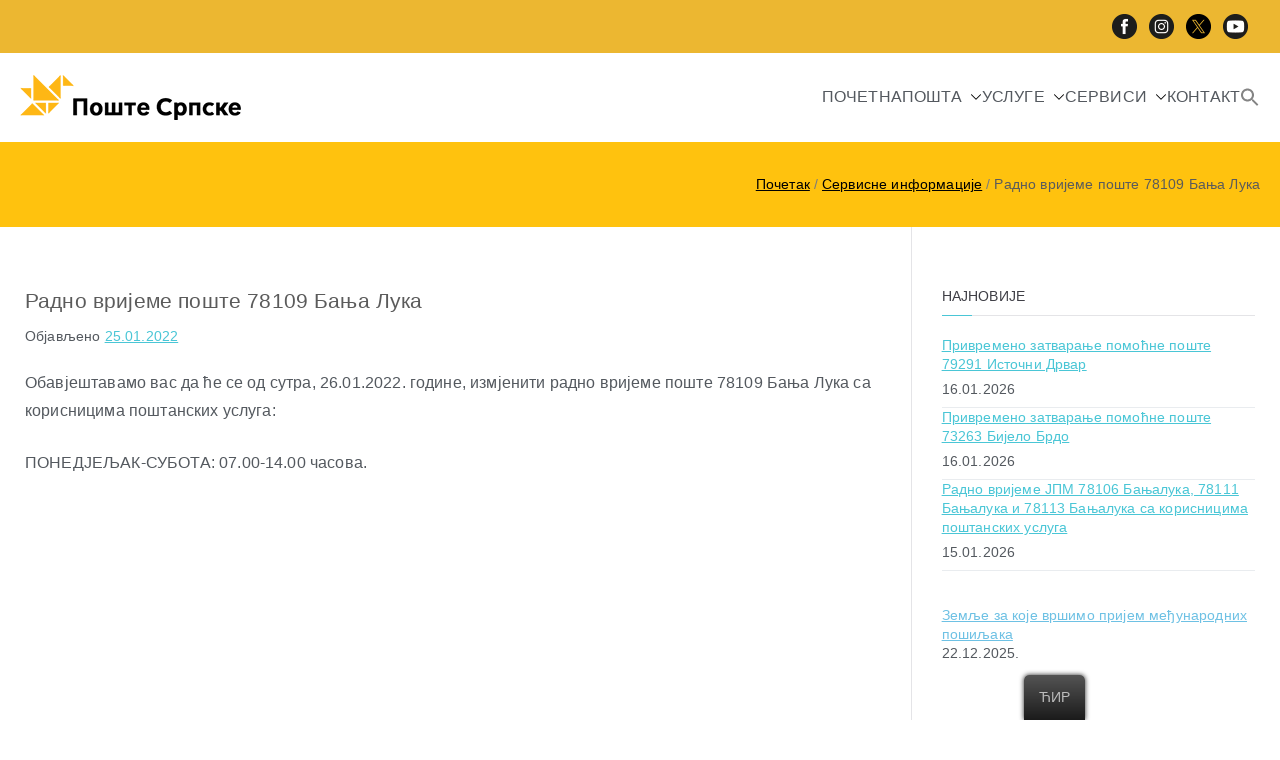

--- FILE ---
content_type: text/html; charset=UTF-8
request_url: https://www.postesrpske.com/rv-posta-78109/
body_size: 19667
content:

<!doctype html>
		<html lang="sr-RS">
		
	<head>

				<meta charset="UTF-8">
		<meta name="viewport" content="width=device-width, initial-scale=1">
		<link rel="profile" href="http://gmpg.org/xfn/11">
		
		<title>Радно вријеме поште 78109 Бања Лука &#8211; Web portal Pošta Srpske</title>
<meta name='robots' content='max-image-preview:large' />
<link rel='dns-prefetch' href='//fonts.googleapis.com' />
<link rel="alternate" type="application/rss+xml" title="Web portal Pošta Srpske &raquo; довод" href="https://www.postesrpske.com/feed/" />
<link rel="alternate" type="application/rss+xml" title="Web portal Pošta Srpske &raquo; довод коментара" href="https://www.postesrpske.com/comments/feed/" />
<script type="text/javascript">
window._wpemojiSettings = {"baseUrl":"https:\/\/s.w.org\/images\/core\/emoji\/14.0.0\/72x72\/","ext":".png","svgUrl":"https:\/\/s.w.org\/images\/core\/emoji\/14.0.0\/svg\/","svgExt":".svg","source":{"concatemoji":"https:\/\/www.postesrpske.com\/wp-includes\/js\/wp-emoji-release.min.js?ver=6.2.8"}};
/*! This file is auto-generated */
!function(e,a,t){var n,r,o,i=a.createElement("canvas"),p=i.getContext&&i.getContext("2d");function s(e,t){p.clearRect(0,0,i.width,i.height),p.fillText(e,0,0);e=i.toDataURL();return p.clearRect(0,0,i.width,i.height),p.fillText(t,0,0),e===i.toDataURL()}function c(e){var t=a.createElement("script");t.src=e,t.defer=t.type="text/javascript",a.getElementsByTagName("head")[0].appendChild(t)}for(o=Array("flag","emoji"),t.supports={everything:!0,everythingExceptFlag:!0},r=0;r<o.length;r++)t.supports[o[r]]=function(e){if(p&&p.fillText)switch(p.textBaseline="top",p.font="600 32px Arial",e){case"flag":return s("\ud83c\udff3\ufe0f\u200d\u26a7\ufe0f","\ud83c\udff3\ufe0f\u200b\u26a7\ufe0f")?!1:!s("\ud83c\uddfa\ud83c\uddf3","\ud83c\uddfa\u200b\ud83c\uddf3")&&!s("\ud83c\udff4\udb40\udc67\udb40\udc62\udb40\udc65\udb40\udc6e\udb40\udc67\udb40\udc7f","\ud83c\udff4\u200b\udb40\udc67\u200b\udb40\udc62\u200b\udb40\udc65\u200b\udb40\udc6e\u200b\udb40\udc67\u200b\udb40\udc7f");case"emoji":return!s("\ud83e\udef1\ud83c\udffb\u200d\ud83e\udef2\ud83c\udfff","\ud83e\udef1\ud83c\udffb\u200b\ud83e\udef2\ud83c\udfff")}return!1}(o[r]),t.supports.everything=t.supports.everything&&t.supports[o[r]],"flag"!==o[r]&&(t.supports.everythingExceptFlag=t.supports.everythingExceptFlag&&t.supports[o[r]]);t.supports.everythingExceptFlag=t.supports.everythingExceptFlag&&!t.supports.flag,t.DOMReady=!1,t.readyCallback=function(){t.DOMReady=!0},t.supports.everything||(n=function(){t.readyCallback()},a.addEventListener?(a.addEventListener("DOMContentLoaded",n,!1),e.addEventListener("load",n,!1)):(e.attachEvent("onload",n),a.attachEvent("onreadystatechange",function(){"complete"===a.readyState&&t.readyCallback()})),(e=t.source||{}).concatemoji?c(e.concatemoji):e.wpemoji&&e.twemoji&&(c(e.twemoji),c(e.wpemoji)))}(window,document,window._wpemojiSettings);
</script>
<style type="text/css">
img.wp-smiley,
img.emoji {
	display: inline !important;
	border: none !important;
	box-shadow: none !important;
	height: 1em !important;
	width: 1em !important;
	margin: 0 0.07em !important;
	vertical-align: -0.1em !important;
	background: none !important;
	padding: 0 !important;
}
</style>
	<link rel='stylesheet' id='wp-block-library-css' href='https://www.postesrpske.com/wp-includes/css/dist/block-library/style.min.css?ver=6.2.8' type='text/css' media='all' />
<style id='wp-block-library-theme-inline-css' type='text/css'>
.wp-block-audio figcaption{color:#555;font-size:13px;text-align:center}.is-dark-theme .wp-block-audio figcaption{color:hsla(0,0%,100%,.65)}.wp-block-audio{margin:0 0 1em}.wp-block-code{border:1px solid #ccc;border-radius:4px;font-family:Menlo,Consolas,monaco,monospace;padding:.8em 1em}.wp-block-embed figcaption{color:#555;font-size:13px;text-align:center}.is-dark-theme .wp-block-embed figcaption{color:hsla(0,0%,100%,.65)}.wp-block-embed{margin:0 0 1em}.blocks-gallery-caption{color:#555;font-size:13px;text-align:center}.is-dark-theme .blocks-gallery-caption{color:hsla(0,0%,100%,.65)}.wp-block-image figcaption{color:#555;font-size:13px;text-align:center}.is-dark-theme .wp-block-image figcaption{color:hsla(0,0%,100%,.65)}.wp-block-image{margin:0 0 1em}.wp-block-pullquote{border-bottom:4px solid;border-top:4px solid;color:currentColor;margin-bottom:1.75em}.wp-block-pullquote cite,.wp-block-pullquote footer,.wp-block-pullquote__citation{color:currentColor;font-size:.8125em;font-style:normal;text-transform:uppercase}.wp-block-quote{border-left:.25em solid;margin:0 0 1.75em;padding-left:1em}.wp-block-quote cite,.wp-block-quote footer{color:currentColor;font-size:.8125em;font-style:normal;position:relative}.wp-block-quote.has-text-align-right{border-left:none;border-right:.25em solid;padding-left:0;padding-right:1em}.wp-block-quote.has-text-align-center{border:none;padding-left:0}.wp-block-quote.is-large,.wp-block-quote.is-style-large,.wp-block-quote.is-style-plain{border:none}.wp-block-search .wp-block-search__label{font-weight:700}.wp-block-search__button{border:1px solid #ccc;padding:.375em .625em}:where(.wp-block-group.has-background){padding:1.25em 2.375em}.wp-block-separator.has-css-opacity{opacity:.4}.wp-block-separator{border:none;border-bottom:2px solid;margin-left:auto;margin-right:auto}.wp-block-separator.has-alpha-channel-opacity{opacity:1}.wp-block-separator:not(.is-style-wide):not(.is-style-dots){width:100px}.wp-block-separator.has-background:not(.is-style-dots){border-bottom:none;height:1px}.wp-block-separator.has-background:not(.is-style-wide):not(.is-style-dots){height:2px}.wp-block-table{margin:0 0 1em}.wp-block-table td,.wp-block-table th{word-break:normal}.wp-block-table figcaption{color:#555;font-size:13px;text-align:center}.is-dark-theme .wp-block-table figcaption{color:hsla(0,0%,100%,.65)}.wp-block-video figcaption{color:#555;font-size:13px;text-align:center}.is-dark-theme .wp-block-video figcaption{color:hsla(0,0%,100%,.65)}.wp-block-video{margin:0 0 1em}.wp-block-template-part.has-background{margin-bottom:0;margin-top:0;padding:1.25em 2.375em}
</style>
<style id='global-styles-inline-css' type='text/css'>
body{--wp--preset--color--black: #000000;--wp--preset--color--cyan-bluish-gray: #abb8c3;--wp--preset--color--white: #ffffff;--wp--preset--color--pale-pink: #f78da7;--wp--preset--color--vivid-red: #cf2e2e;--wp--preset--color--luminous-vivid-orange: #ff6900;--wp--preset--color--luminous-vivid-amber: #fcb900;--wp--preset--color--light-green-cyan: #7bdcb5;--wp--preset--color--vivid-green-cyan: #00d084;--wp--preset--color--pale-cyan-blue: #8ed1fc;--wp--preset--color--vivid-cyan-blue: #0693e3;--wp--preset--color--vivid-purple: #9b51e0;--wp--preset--gradient--vivid-cyan-blue-to-vivid-purple: linear-gradient(135deg,rgba(6,147,227,1) 0%,rgb(155,81,224) 100%);--wp--preset--gradient--light-green-cyan-to-vivid-green-cyan: linear-gradient(135deg,rgb(122,220,180) 0%,rgb(0,208,130) 100%);--wp--preset--gradient--luminous-vivid-amber-to-luminous-vivid-orange: linear-gradient(135deg,rgba(252,185,0,1) 0%,rgba(255,105,0,1) 100%);--wp--preset--gradient--luminous-vivid-orange-to-vivid-red: linear-gradient(135deg,rgba(255,105,0,1) 0%,rgb(207,46,46) 100%);--wp--preset--gradient--very-light-gray-to-cyan-bluish-gray: linear-gradient(135deg,rgb(238,238,238) 0%,rgb(169,184,195) 100%);--wp--preset--gradient--cool-to-warm-spectrum: linear-gradient(135deg,rgb(74,234,220) 0%,rgb(151,120,209) 20%,rgb(207,42,186) 40%,rgb(238,44,130) 60%,rgb(251,105,98) 80%,rgb(254,248,76) 100%);--wp--preset--gradient--blush-light-purple: linear-gradient(135deg,rgb(255,206,236) 0%,rgb(152,150,240) 100%);--wp--preset--gradient--blush-bordeaux: linear-gradient(135deg,rgb(254,205,165) 0%,rgb(254,45,45) 50%,rgb(107,0,62) 100%);--wp--preset--gradient--luminous-dusk: linear-gradient(135deg,rgb(255,203,112) 0%,rgb(199,81,192) 50%,rgb(65,88,208) 100%);--wp--preset--gradient--pale-ocean: linear-gradient(135deg,rgb(255,245,203) 0%,rgb(182,227,212) 50%,rgb(51,167,181) 100%);--wp--preset--gradient--electric-grass: linear-gradient(135deg,rgb(202,248,128) 0%,rgb(113,206,126) 100%);--wp--preset--gradient--midnight: linear-gradient(135deg,rgb(2,3,129) 0%,rgb(40,116,252) 100%);--wp--preset--duotone--dark-grayscale: url('#wp-duotone-dark-grayscale');--wp--preset--duotone--grayscale: url('#wp-duotone-grayscale');--wp--preset--duotone--purple-yellow: url('#wp-duotone-purple-yellow');--wp--preset--duotone--blue-red: url('#wp-duotone-blue-red');--wp--preset--duotone--midnight: url('#wp-duotone-midnight');--wp--preset--duotone--magenta-yellow: url('#wp-duotone-magenta-yellow');--wp--preset--duotone--purple-green: url('#wp-duotone-purple-green');--wp--preset--duotone--blue-orange: url('#wp-duotone-blue-orange');--wp--preset--font-size--small: 13px;--wp--preset--font-size--medium: 20px;--wp--preset--font-size--large: 36px;--wp--preset--font-size--x-large: 42px;--wp--preset--spacing--20: 0.44rem;--wp--preset--spacing--30: 0.67rem;--wp--preset--spacing--40: 1rem;--wp--preset--spacing--50: 1.5rem;--wp--preset--spacing--60: 2.25rem;--wp--preset--spacing--70: 3.38rem;--wp--preset--spacing--80: 5.06rem;--wp--preset--shadow--natural: 6px 6px 9px rgba(0, 0, 0, 0.2);--wp--preset--shadow--deep: 12px 12px 50px rgba(0, 0, 0, 0.4);--wp--preset--shadow--sharp: 6px 6px 0px rgba(0, 0, 0, 0.2);--wp--preset--shadow--outlined: 6px 6px 0px -3px rgba(255, 255, 255, 1), 6px 6px rgba(0, 0, 0, 1);--wp--preset--shadow--crisp: 6px 6px 0px rgba(0, 0, 0, 1);}body { margin: 0;--wp--style--global--content-size: 760px;--wp--style--global--wide-size: 1160px; }.wp-site-blocks > .alignleft { float: left; margin-right: 2em; }.wp-site-blocks > .alignright { float: right; margin-left: 2em; }.wp-site-blocks > .aligncenter { justify-content: center; margin-left: auto; margin-right: auto; }.wp-site-blocks > * { margin-block-start: 0; margin-block-end: 0; }.wp-site-blocks > * + * { margin-block-start: 24px; }body { --wp--style--block-gap: 24px; }body .is-layout-flow > *{margin-block-start: 0;margin-block-end: 0;}body .is-layout-flow > * + *{margin-block-start: 24px;margin-block-end: 0;}body .is-layout-constrained > *{margin-block-start: 0;margin-block-end: 0;}body .is-layout-constrained > * + *{margin-block-start: 24px;margin-block-end: 0;}body .is-layout-flex{gap: 24px;}body .is-layout-flow > .alignleft{float: left;margin-inline-start: 0;margin-inline-end: 2em;}body .is-layout-flow > .alignright{float: right;margin-inline-start: 2em;margin-inline-end: 0;}body .is-layout-flow > .aligncenter{margin-left: auto !important;margin-right: auto !important;}body .is-layout-constrained > .alignleft{float: left;margin-inline-start: 0;margin-inline-end: 2em;}body .is-layout-constrained > .alignright{float: right;margin-inline-start: 2em;margin-inline-end: 0;}body .is-layout-constrained > .aligncenter{margin-left: auto !important;margin-right: auto !important;}body .is-layout-constrained > :where(:not(.alignleft):not(.alignright):not(.alignfull)){max-width: var(--wp--style--global--content-size);margin-left: auto !important;margin-right: auto !important;}body .is-layout-constrained > .alignwide{max-width: var(--wp--style--global--wide-size);}body .is-layout-flex{display: flex;}body .is-layout-flex{flex-wrap: wrap;align-items: center;}body .is-layout-flex > *{margin: 0;}body{padding-top: 0px;padding-right: 0px;padding-bottom: 0px;padding-left: 0px;}a:where(:not(.wp-element-button)){text-decoration: underline;}.wp-element-button, .wp-block-button__link{background-color: #32373c;border-width: 0;color: #fff;font-family: inherit;font-size: inherit;line-height: inherit;padding: calc(0.667em + 2px) calc(1.333em + 2px);text-decoration: none;}.has-black-color{color: var(--wp--preset--color--black) !important;}.has-cyan-bluish-gray-color{color: var(--wp--preset--color--cyan-bluish-gray) !important;}.has-white-color{color: var(--wp--preset--color--white) !important;}.has-pale-pink-color{color: var(--wp--preset--color--pale-pink) !important;}.has-vivid-red-color{color: var(--wp--preset--color--vivid-red) !important;}.has-luminous-vivid-orange-color{color: var(--wp--preset--color--luminous-vivid-orange) !important;}.has-luminous-vivid-amber-color{color: var(--wp--preset--color--luminous-vivid-amber) !important;}.has-light-green-cyan-color{color: var(--wp--preset--color--light-green-cyan) !important;}.has-vivid-green-cyan-color{color: var(--wp--preset--color--vivid-green-cyan) !important;}.has-pale-cyan-blue-color{color: var(--wp--preset--color--pale-cyan-blue) !important;}.has-vivid-cyan-blue-color{color: var(--wp--preset--color--vivid-cyan-blue) !important;}.has-vivid-purple-color{color: var(--wp--preset--color--vivid-purple) !important;}.has-black-background-color{background-color: var(--wp--preset--color--black) !important;}.has-cyan-bluish-gray-background-color{background-color: var(--wp--preset--color--cyan-bluish-gray) !important;}.has-white-background-color{background-color: var(--wp--preset--color--white) !important;}.has-pale-pink-background-color{background-color: var(--wp--preset--color--pale-pink) !important;}.has-vivid-red-background-color{background-color: var(--wp--preset--color--vivid-red) !important;}.has-luminous-vivid-orange-background-color{background-color: var(--wp--preset--color--luminous-vivid-orange) !important;}.has-luminous-vivid-amber-background-color{background-color: var(--wp--preset--color--luminous-vivid-amber) !important;}.has-light-green-cyan-background-color{background-color: var(--wp--preset--color--light-green-cyan) !important;}.has-vivid-green-cyan-background-color{background-color: var(--wp--preset--color--vivid-green-cyan) !important;}.has-pale-cyan-blue-background-color{background-color: var(--wp--preset--color--pale-cyan-blue) !important;}.has-vivid-cyan-blue-background-color{background-color: var(--wp--preset--color--vivid-cyan-blue) !important;}.has-vivid-purple-background-color{background-color: var(--wp--preset--color--vivid-purple) !important;}.has-black-border-color{border-color: var(--wp--preset--color--black) !important;}.has-cyan-bluish-gray-border-color{border-color: var(--wp--preset--color--cyan-bluish-gray) !important;}.has-white-border-color{border-color: var(--wp--preset--color--white) !important;}.has-pale-pink-border-color{border-color: var(--wp--preset--color--pale-pink) !important;}.has-vivid-red-border-color{border-color: var(--wp--preset--color--vivid-red) !important;}.has-luminous-vivid-orange-border-color{border-color: var(--wp--preset--color--luminous-vivid-orange) !important;}.has-luminous-vivid-amber-border-color{border-color: var(--wp--preset--color--luminous-vivid-amber) !important;}.has-light-green-cyan-border-color{border-color: var(--wp--preset--color--light-green-cyan) !important;}.has-vivid-green-cyan-border-color{border-color: var(--wp--preset--color--vivid-green-cyan) !important;}.has-pale-cyan-blue-border-color{border-color: var(--wp--preset--color--pale-cyan-blue) !important;}.has-vivid-cyan-blue-border-color{border-color: var(--wp--preset--color--vivid-cyan-blue) !important;}.has-vivid-purple-border-color{border-color: var(--wp--preset--color--vivid-purple) !important;}.has-vivid-cyan-blue-to-vivid-purple-gradient-background{background: var(--wp--preset--gradient--vivid-cyan-blue-to-vivid-purple) !important;}.has-light-green-cyan-to-vivid-green-cyan-gradient-background{background: var(--wp--preset--gradient--light-green-cyan-to-vivid-green-cyan) !important;}.has-luminous-vivid-amber-to-luminous-vivid-orange-gradient-background{background: var(--wp--preset--gradient--luminous-vivid-amber-to-luminous-vivid-orange) !important;}.has-luminous-vivid-orange-to-vivid-red-gradient-background{background: var(--wp--preset--gradient--luminous-vivid-orange-to-vivid-red) !important;}.has-very-light-gray-to-cyan-bluish-gray-gradient-background{background: var(--wp--preset--gradient--very-light-gray-to-cyan-bluish-gray) !important;}.has-cool-to-warm-spectrum-gradient-background{background: var(--wp--preset--gradient--cool-to-warm-spectrum) !important;}.has-blush-light-purple-gradient-background{background: var(--wp--preset--gradient--blush-light-purple) !important;}.has-blush-bordeaux-gradient-background{background: var(--wp--preset--gradient--blush-bordeaux) !important;}.has-luminous-dusk-gradient-background{background: var(--wp--preset--gradient--luminous-dusk) !important;}.has-pale-ocean-gradient-background{background: var(--wp--preset--gradient--pale-ocean) !important;}.has-electric-grass-gradient-background{background: var(--wp--preset--gradient--electric-grass) !important;}.has-midnight-gradient-background{background: var(--wp--preset--gradient--midnight) !important;}.has-small-font-size{font-size: var(--wp--preset--font-size--small) !important;}.has-medium-font-size{font-size: var(--wp--preset--font-size--medium) !important;}.has-large-font-size{font-size: var(--wp--preset--font-size--large) !important;}.has-x-large-font-size{font-size: var(--wp--preset--font-size--x-large) !important;}
.wp-block-navigation a:where(:not(.wp-element-button)){color: inherit;}
.wp-block-pullquote{font-size: 1.5em;line-height: 1.6;}
</style>
<link rel='stylesheet' id='go-gallery-css' href='https://www.postesrpske.com/wp-content/plugins/go-gallery/assets/css/go-gallery.css?ver=1.2' type='text/css' media='all' />
<link rel='stylesheet' id='go-gallery-effects-css' href='https://www.postesrpske.com/wp-content/plugins/go-gallery/assets/css/effects.css?ver=1.2' type='text/css' media='all' />
<link rel='stylesheet' id='qtlb-css' href='https://www.postesrpske.com/wp-content/plugins/go-gallery/assets/plugins/qtlb/styles.css?ver=1.2' type='text/css' media='all' />
<link rel='stylesheet' id='jquery.fancybox.min-css' href='https://www.postesrpske.com/wp-content/plugins/iframe-popup/inc/jquery.fancybox.min.css?ver=6.2.8' type='text/css' media='all' />
<link rel='stylesheet' id='ce_responsive-css' href='https://www.postesrpske.com/wp-content/plugins/simple-embed-code/css/video-container.min.css?ver=2.5.1' type='text/css' media='all' />
<link rel='stylesheet' id='wp-polls-css' href='https://www.postesrpske.com/wp-content/plugins/wp-polls/polls-css.css?ver=2.77.3' type='text/css' media='all' />
<style id='wp-polls-inline-css' type='text/css'>
.wp-polls .pollbar {
	margin: 1px;
	font-size: 6px;
	line-height: 8px;
	height: 8px;
	background-image: url('https://www.postesrpske.com/wp-content/plugins/wp-polls/images/default/pollbg.gif');
	border: 1px solid #c8c8c8;
}

</style>
<link rel='stylesheet' id='wpos-slick-style-css' href='https://www.postesrpske.com/wp-content/plugins/wp-slick-slider-and-image-carousel/assets/css/slick.css?ver=3.7.8' type='text/css' media='all' />
<link rel='stylesheet' id='wpsisac-public-style-css' href='https://www.postesrpske.com/wp-content/plugins/wp-slick-slider-and-image-carousel/assets/css/wpsisac-public.css?ver=3.7.8' type='text/css' media='all' />
<link rel='stylesheet' id='contact-form-7-css' href='https://www.postesrpske.com/wp-content/plugins/contact-form-7/includes/css/styles.css?ver=5.8.7' type='text/css' media='all' />
<link rel='stylesheet' id='trp-floater-language-switcher-style-css' href='https://www.postesrpske.com/wp-content/plugins/translatepress-multilingual/assets/css/trp-floater-language-switcher.css?ver=2.0.5' type='text/css' media='all' />
<link rel='stylesheet' id='trp-language-switcher-style-css' href='https://www.postesrpske.com/wp-content/plugins/translatepress-multilingual/assets/css/trp-language-switcher.css?ver=2.0.5' type='text/css' media='all' />
<link rel='stylesheet' id='ivory-search-styles-css' href='https://www.postesrpske.com/wp-content/plugins/add-search-to-menu/public/css/ivory-search.min.css?ver=5.5.13' type='text/css' media='all' />
<link rel='stylesheet' id='zakra-style-css' href='https://www.postesrpske.com/wp-content/themes/zakra/style.css?ver=3.0.9' type='text/css' media='all' />
<link rel='stylesheet' id='zakra-pro-css' href='https://www.postesrpske.com/wp-content/plugins/zakra-pro/public/assets/css/zakra-pro-public.min.css?ver=2.0.14' type='text/css' media='all' />
<style id='zakra-pro-inline-css' type='text/css'>
.woocommerce .zak-content ul.products li.zakra-product--style-2 .wc-forward.added_to_cart, .wc-block-grid__products .wc-block-grid__product.zakra-product--style-2 .wc-block-grid__product-add-to-cart .added_to_cart{background-color:#eaeaea;}.woocommerce .zak-content ul.products li.zakra-product--style-2 .wc-forward.added_to_cart:hover, .wc-block-grid__products .wc-block-grid__product.zakra-product--style-2 .wc-block-grid__product-add-to-cart .added_to_cart:hover, .wc-block-grid__products .wc-block-grid__product .wc-block-grid__product-add-to-cart .wp-block-button__link:hover{background-color:#ffc20e;}.zak-top-bar .widget .widget-title{color:#16181a;}.zak-main-header{padding-top:14.4px;padding-right:px;padding-bottom:14.4px;padding-left:px;}.zak-header-col--2{padding-top:0px;padding-right:0px;padding-bottom:0px;padding-left:0px;}.zak-header-col--2{margin-top:0px;margin-right:0px;margin-bottom:0px;margin-left:0px;}@media screen and (min-width: 768px) {.zak-main-header .zak-header-col--2{background-color:#ffffff;}}.zak-primary-nav ul:not(.sub-menu) > li > a, .zak-primary-nav.zak-menu-item--layout-2 > ul > li > a{margin-top:14.4px;margin-right:0px;margin-bottom:14.4px;margin-left:0px;}.zak-primary-nav.zak-menu-item--layout-2 > ul > li:hover > a{background-color:#1e7ba6;}.zak-primary-nav.zak-menu-item--layout-2 > ul > li.current_page_item  > a, .zak-primary-nav.zak-menu-item--layout-2 ul > li.current-menu-item  > a, .zak-primary-nav.zak-menu-item--layout-2 ul > li > a.tg-current-menu-item{background-color:#1e7ba6;}.zak-main-header .zak-header-actions .zak-icon, .zak-header-action .zak-icon{font-size:1.44rem;}.main-navigation.zak-primary-nav ul li ul li a, .zak-primary-nav.zak-menu-item--layout-2 .sub-menu li a{padding-top:14.4px;padding-right:14.4px;padding-bottom:14.4px;padding-left:14.4px;}.main-navigation.zak-primary-nav ul li ul li:active > a, .main-navigation.zak-primary-nav ul li ul li.current_page_item > a, .main-navigation.zak-primary-nav ul li ul li.current-menu-item > a{color:#269bd1;}.zak-primary-nav ul li .sub-menu{width:280px;}.zak-primary-nav .sub-menu, .zak-primary-nav.zak-menu-item--layout-2 .sub-menu{background-color:rgb(255,255,255);}@media screen and (max-width:768px){.zak-toggle-menu{display:flex;}.zak-header-col--2 > .zak-header-actions .zak-header-search,.zak-header-col--2 > .zak-header-actions .zak-menu-item-cart, .zak-main-nav{display:none;}.zak-mobile-nav{display:block;}}@media screen and (min-width:768px){.zak-toggle-menu{display:none;}.zak-header-actions .zak-header-search, .zak-header-actions .zak-menu-item-cart{display:flex;}.zak-main-nav{display:flex;}}.single .zak-page-header .zak-page-title, .single .zak-post-content .entry-title{font-size:4rem;line-height:1.3;}.zak-footer-bar{padding-top:1em;padding-bottom:1em;}
			                  .zak-sticky-header .zak-main-header {
			                      padding-top: 1em;
			                      padding-bottom: 1em;
			                  }
			                  .zak-sticky-header .zak-main-header.sticky-header--shrink {
			                      padding-top: 0.7em;
			                      padding-bottom: 0.7em;
			                  }
.zak-container{max-width:1240px;} .zak-container--boxed .zak-site{max-width:1240px;}@media screen and (min-width: 768px) {.zak-primary{width:72%;}.zak-secondary {width:28%;}}a:hover, a:focus,
				.zak-primary-nav ul li:hover > a,
				.zak-primary-nav ul .current_page_item > a,
				.zak-entry-summary a,
				.zak-entry-meta a, .zak-post-content .zak-entry-footer a:hover,
				.pagebuilder-content a, .zak-style-2 .zak-entry-meta span,
				.zak-style-2 .zak-entry-meta a, 
				.entry-title:hover a,
				.zak-breadcrumbs .trail-items a,
				.breadcrumbs .trail-items a,
				.entry-content a,
				.edit-link a,
				.zak-footer-bar a:hover,
				.widget li a,
				#comments .comment-content a,
				#comments .reply,
				button:hover,
				.zak-button:hover,
				.zak-entry-footer .edit-link a,
				.zak-header-action .yith-wcwl-items-count .yith-wcwl-icon span,
				.pagebuilder-content a, .zak-entry-footer a,
				.zak-header-buttons .zak-header-button--2 .zak-button,
				.zak-header-buttons .zak-header-button .zak-button:hover{color:#4ac6d6;}.zak-post-content .entry-button:hover .zak-icon,
				.zak-error-404 .zak-button:hover svg,
				.zak-style-2 .zak-entry-meta span .zak-icon,
				.entry-button .zak-icon{fill:#4ac6d6;}blockquote, .wp-block-quote,
				button, input[type="button"],
				input[type="reset"],
				input[type="submit"],
				.wp-block-button .wp-block-button__link,
				blockquote.has-text-align-right, .wp-block-quote.has-text-align-right,
				button:hover,
				.wp-block-button .wp-block-button__link:hover,
				.zak-button:hover,
				.zak-header-buttons .zak-header-button .zak-button,
				.zak-header-buttons .zak-header-button.zak-header-button--2 .zak-button,
				.zak-header-buttons .zak-header-button .zak-button:hover{border-color:#4ac6d6;}.zak-primary-nav.zak-layout-1-style-2 > ul > li.current_page_item > a::before,
				.zak-primary-nav.zak-layout-1-style-2 > ul a:hover::before,
				.zak-primary-nav.zak-layout-1-style-2 > ul > li.current-menu-item > a::before, 
				.zak-primary-nav.zak-layout-1-style-3 > ul > li.current_page_item > a::before,
				.zak-primary-nav.zak-layout-1-style-3 > ul > li.current-menu-item > a::before, 
				.zak-primary-nav.zak-layout-1-style-4 > ul > li.current_page_item > a::before,
				.zak-primary-nav.zak-layout-1-style-4 > ul > li.current-menu-item > a::before, 
				.zak-scroll-to-top:hover, button, input[type="button"], input[type="reset"],
				input[type="submit"], .zak-header-buttons .zak-header-button--1 .zak-button,
				.wp-block-button .wp-block-button__link,
				.zak-menu-item-cart .cart-page-link .count,
				.widget .wp-block-heading::before,
				#comments .comments-title::before,
				#comments .comment-reply-title::before,
				.widget .widget-title::before{background-color:#4ac6d6;}button, input[type="button"],
				input[type="reset"],
				input[type="submit"],
				.wp-block-button .wp-block-button__link,
				.zak-button{border-color:#4ac6d6;background-color:#4ac6d6;}body{color:#54595f;}.entry-content a{color:#cc0000;}.zak-entry-footer a:hover,
				.entry-button:hover,
				.zak-entry-footer a:hover,
				.entry-content a:hover,
				.pagebuilder-content a:hover, .pagebuilder-content a:hover{color:#000000;}.entry-button:hover .zak-icon{fill:#000000;}body{font-weight:400;font-size:16px;line-height:1.8;}h1, h2, h3, h4, h5, h6{font-family:-apple-system, BlinkMacSystemFont, Segoe UI, Roboto, Oxygen-Sans, Ubuntu, Cantarell, Helvetica Neue, sans-serif;font-weight:400;line-height:1.3;}h1{font-weight:500;font-size:3.6rem;line-height:1.3;}h2{font-weight:500;font-size:3.24rem;line-height:1.3;}h3{font-weight:500;font-size:3.24rem;line-height:1.3;}h4{font-weight:500;font-size:2.52rem;line-height:1.3;}h5{font-weight:500;font-size:1.89072rem;line-height:1.3;}h6{font-weight:500;font-size:1.62rem;line-height:1.3;}button, input[type="button"], input[type="reset"], input[type="submit"], #infinite-handle span, .wp-block-button .wp-block-button__link{padding-top:10px;padding-right:20px;padding-bottom:10px;padding-left:20px;}button, input[type="button"], input[type="reset"], input[type="submit"], #infinite-handle span, .wp-block-button .wp-block-button__link{color:#000000;}button:hover, input[type="button"]:hover, input[type="reset"]:hover, input[type="submit"]:hover, #infinite-handle span:hover, .wp-block-button .wp-block-button__link:hover{color:#000000;}button, input[type="button"], input[type="reset"], input[type="submit"], #infinite-handle span, .wp-block-button .wp-block-button__link{background-color:#eaeaea;}button:hover, input[type="button"]:hover, input[type="reset"]:hover, input[type="submit"]:hover, #infinite-handle span:hover, .wp-block-button .wp-block-button__link:hover{background-color:#ffc20e;}.site-title{color:#blank;}.site-branding .site-title{font-weight:400;font-size:1.89072rem;line-height:1.5;}.site-branding .site-description{font-weight:400;font-size:1.44rem;line-height:1.8;}.zak-header .zak-top-bar{color:#002d56;}.zak-header .zak-top-bar{background-color:rgb(236,183,49);background-size:cover;}.zak-main-header{background-color:#ffffff;background-size:contain;}.zak-header{border-bottom-width:0px;}.zak-header-buttons .zak-header-button.zak-header-button--1 .zak-button{padding-top:8px;padding-right:15px;padding-bottom:8px;padding-left:15px;}.zak-header-buttons .zak-header-button.zak-header-button--1 .zak-button{color:#dd3333;}.zak-header-buttons .zak-header-button.zak-header-button--1 .zak-button:hover{color:#fefefe;}.zak-header-buttons .zak-header-button.zak-header-button--1 .zak-button{background-color:#4ac6d6;}.zak-header-buttons .zak-header-button.zak-header-button--1 .zak-button:hover{background-color:#2aaabb;}.zak-header-buttons .zak-header-button.zak-header-button--1 .zak-button{border-radius:5px;}.zak-header .main-navigation{border-bottom-color:rgba(0,0,0,0.18);}.zak-primary-nav ul li:hover > a, .zak-primary-nav.zak-menu-item--layout-2 > ul > li:hover > a{color:#cc0000;}.zak-primary-nav ul li:hover > .zak-icon, .zak-primary-nav.zak-menu-item--layout-2 > ul > li:hover > .zak-icon{fill:#cc0000;}.zak-primary-nav ul li:active > a, .zak-primary-nav ul > li:not(.zak-header-button).current_page_item > a, .zak-primary-nav ul > li:not(.zak-header-button).current_page_ancestor > a, .zak-primary-nav ul > li:not(.zak-header-button).current-menu-item > a, .zak-primary-nav ul > li:not(.zak-header-button).current-menu-ancestor > a{color:#000000;}.zak-primary-nav.zak-layout-1-style-2 ul > li:not(.zak-header-button).current_page_item > a::before, .zak-primary-nav.zak-layout-1-style-2 ul > li:not(.zak-header-button).current_page_ancestor > a::before, .zak-primary-nav.zak-layout-1-style-2 ul > li:not(.zak-header-button).current-menu-item > a::before, .zak-primary-nav.zak-layout-1-style-2 ul > li:not(.zak-header-button).current-menu-ancestor > a::before, .zak-primary-nav.zak-layout-1-style-3 ul > li:not(.zak-header-button).current_page_item > a::before, .zak-primary-nav.zak-layout-1-style-3 ul > li:not(.zak-header-button).current_page_ancestor > a::before, .zak-primary-nav.zak-layout-1-style-3 ul > li:not(.zak-header-button).current-menu-item > a::before, .zak-primary-nav.zak-layout-1-style-3 ul > li:not(.zak-header-button).current-menu-ancestor > a::before, .zak-primary-nav.zak-layout-1-style-4 ul > li:not(.zak-header-button).current_page_item > a::before, .zak-primary-nav.zak-layout-1-style-4 ul > li:not(.zak-header-button).current_page_ancestor > a::before, .zak-primary-nav.zak-layout-1-style-4 ul > li:not(.zak-header-button).current-menu-item > a::before, .zak-primary-nav.zak-layout-1-style-4 ul > li:not(.zak-header-button).current-menu-ancestor > a::before{background-color:#000000;}.zak-primary-nav ul li:hover > .zak-icon, .zak-primary-nav.zak-menu-item--layout-2 > ul > li span{fill:#000000;}.zak-primary-nav ul li a{font-size:16px;line-height:1.8;}.zak-primary-nav ul li ul li a{font-size:14px;line-height:2.8;}.zak-mobile-menu a{font-weight:400;font-size:1.44rem;line-height:1.3;}.has-page-header .zak-page-header{padding-top:25px;padding-right:0px;padding-bottom:25px;padding-left:0px;}.zak-page-header .breadcrumb-trail ul li, .zak-page-header .yoast-breadcrumb-trail{font-size:14px;}.zak-page-header .zak-page-title, .zakra-single-article .zak-entry-header .entry-title{color:#5b5b5b;}.zak-page-header, .zak-container--separate .zak-page-header{background-color:#ffc20e;background-position:center center;background-size:contain;}.zak-page-header .breadcrumb-trail ul li, .zak-page-header .yoast-breadcrumb-trail .breadcrumb_last{color:#5b5b5b;}.zak-page-header .breadcrumb-trail ul li::after{color:#7b7b7b;}.zak-page-header .breadcrumb-trail ul li a, .zak-page-header .yoast-breadcrumb-trail a{color:#000000;}.zak-page-header .breadcrumb-trail ul li a:hover , .zak-page-header .yoast-breadcrumb-trail a:hover{color:#cc0000;}.zak-page-header .zak-page-title, .zakra-single-article .zak-entry-header .entry-title{font-weight:500;font-size:26px;line-height:1.3;}.entry-title:not(.zak-page-title), .zak-blog-archive-style--layout-2 article.zak-post .entry-title{font-weight:500;font-size:1.8rem;line-height:1.3;}.zak-secondary .widget .widget-title, .zak-secondary .widget .wp-block-heading{font-weight:500;font-size:14px;line-height:1.3;}.zak-secondary .widget, .zak-secondary .widget li a{font-weight:400;font-size:14px;line-height:1.4;}.zak-footer-cols{background-color:#081726;background-position:left top;background-size:auto;background-repeat:repeat-x;}.zak-footer .zak-footer-cols .widget-title, .zak-footer-cols h1, .zak-footer-cols h2, .zak-footer-cols h3, .zak-footer-cols h4, .zak-footer-cols h5, .zak-footer-cols h6{color:#4ac6d6;}.zak-footer .zak-footer-cols, .zak-footer .zak-footer-cols p{color:#d9e2ea;}.zak-footer .zak-footer-cols a, .zak-footer-col .widget ul a{color:#d9e2ea;}.zak-footer .zak-footer-cols a:hover, .zak-footer-col .widget ul a:hover, .zak-footer .zak-footer-cols a:focus{color:#cc0000;}.zak-footer-cols{border-top-width:0px;}.zak-footer-cols ul li{border-bottom-width:1px;}.zak-footer-cols ul li{border-bottom-color:rgba(255,255,255,0.05);}.zak-footer-bar{background-color:#081726;}.zak-footer-bar{color:#cccccc;}.zak-footer-bar a{color:#ffffff;}.zak-footer-bar a:hover, .zak-footer-bar a:focus{color:#cc0000;}
</style>
<link rel='stylesheet' id='font-awesome-all-css' href='https://www.postesrpske.com/wp-content/themes/zakra/assets/lib/font-awesome/css/all.min.css?ver=6.2.4' type='text/css' media='all' />
<link rel='stylesheet' id='font-awesome-solid-css' href='https://www.postesrpske.com/wp-content/themes/zakra/assets/lib/font-awesome/css/solid.min.css?ver=6.2.4' type='text/css' media='all' />
<link rel='stylesheet' id='font-awesome-4-css' href='https://www.postesrpske.com/wp-content/themes/zakra/assets/lib/font-awesome/css/font-awesome.min.css?ver=4.7.0' type='text/css' media='all' />
<link rel='stylesheet' id='zakra_googlefonts-css' href='//fonts.googleapis.com/css?family=-apple-system%3A400&#038;1&#038;display=swap&#038;ver=3.0.9' type='text/css' media='all' />
<link rel='stylesheet' id='rtbs-css' href='https://www.postesrpske.com/wp-content/plugins/responsive-tabs/inc/css/rtbs_style.min.css?ver=4.0.11' type='text/css' media='all' />
<!--n2css--><!--n2js--><script type='text/javascript' src='https://www.postesrpske.com/wp-includes/js/jquery/jquery.min.js?ver=3.6.4' id='jquery-core-js'></script>
<script type='text/javascript' src='https://www.postesrpske.com/wp-includes/js/jquery/jquery-migrate.min.js?ver=3.4.0' id='jquery-migrate-js'></script>
<script type='text/javascript' src='https://www.postesrpske.com/wp-content/plugins/iframe-popup/inc/jquery.fancybox.min.js?ver=6.2.8' id='jquery.fancybox.min-js'></script>
<script type='text/javascript' src='https://www.postesrpske.com/js_cirilica.js?ver=6.2.8' id='js_cirilica.js-js'></script>
<script type='text/javascript' src='https://www.postesrpske.com/wp-content/plugins/sticky-header-effects-for-elementor/assets/js/she-header.js?ver=1.6.11' id='she-header-js'></script>
<script type='text/javascript' id='ai-js-js-extra'>
/* <![CDATA[ */
var MyAjax = {"ajaxurl":"https:\/\/www.postesrpske.com\/wp-admin\/admin-ajax.php","security":"f190004235"};
/* ]]> */
</script>
<script type='text/javascript' src='https://www.postesrpske.com/wp-content/plugins/advanced-iframe/js/ai.min.js?ver=164075' id='ai-js-js'></script>
<script type='text/javascript' src='https://www.postesrpske.com/wp-content/plugins/responsive-tabs/inc/js/rtbs.min.js?ver=4.0.11' id='rtbs-js'></script>
<link rel="EditURI" type="application/rsd+xml" title="RSD" href="https://www.postesrpske.com/xmlrpc.php?rsd" />
<link rel="wlwmanifest" type="application/wlwmanifest+xml" href="https://www.postesrpske.com/wp-includes/wlwmanifest.xml" />
<meta name="generator" content="WordPress 6.2.8" />
<link rel="canonical" href="https://www.postesrpske.com/rv-posta-78109/" />
<link rel='shortlink' href='https://www.postesrpske.com/?p=18600' />
<link rel="alternate" type="application/json+oembed" href="https://www.postesrpske.com/wp-json/oembed/1.0/embed?url=https%3A%2F%2Fwww.postesrpske.com%2Frv-posta-78109%2F" />
<link rel="alternate" type="text/xml+oembed" href="https://www.postesrpske.com/wp-json/oembed/1.0/embed?url=https%3A%2F%2Fwww.postesrpske.com%2Frv-posta-78109%2F&#038;format=xml" />


  <script
  src="https://code.jquery.com/jquery-3.6.0.min.js"
  integrity="sha256-/xUj+3OJU5yExlq6GSYGSHk7tPXikynS7ogEvDej/m4="
  crossorigin="anonymous"></script>
  <script type="text/javascript"> 
      var fixed_header_class   = '';
      var fixed_header_scroll   = '';
      jQuery(window).scroll(function(){           
        if(jQuery(document).scrollTop() > fixed_header_scroll){
             jQuery(fixed_header_class).addClass("myfixedHeader");
           }else{
               jQuery(fixed_header_class).removeClass("myfixedHeader");	 
                }
   });</script> <style type="text/css">
    .myfixedHeader{background-color: !important;}
    .myfixedHeader, .myfixedHeader a { color: !important;}
	.myfixedHeader { height: ;}
	.myfixedHeader { padding: !important;}
    .myfixedHeader {margin: 0 auto !important; width:100% !important; position:fixed; z-index:99999; transition:all 0.7s ease; left:0; right:0; top:0; text-align:center !important; }
    { transition:all 0.7s ease; }</style>	
<style>
.contest-img{
position: relative;
}
.gallery-voting{
position:absolute;
color:white;
bottom:10px;
right:10px;
background-color: rgba( 0, 0, 0, 0.6);
z-index: 1000;
padding: 5px;
border-radius: 5px;
font-size: 15px;
}
.gallery-voting:hover{
    cursor: pointer;
}
.gallery-voting img{
display: inline-block;
vertical-align: middle;
}
.voting-active{
display: inline-block;
vertical-align: middle;
background: transparent url(https://www.postesrpske.com/wp-content/plugins/voting-for-a-photo/assets/frontend/img/Icon-like-white.png) no-repeat left;
background-size: 25px 25px;
min-height: 25px;
min-width: 25px;
}
.not-voting{
display: inline-block;
vertical-align: middle;
background: transparent url(https://www.postesrpske.com/wp-content/plugins/voting-for-a-photo/assets/frontend/img/icon-like-stroke-white.png) no-repeat left;
background-size: 25px 25px;
min-height: 25px;
min-width: 25px;
}
</style><link rel="alternate" hreflang="sr-RS" href="https://www.postesrpske.com/rv-posta-78109/"/>
<link rel="alternate" hreflang="sr" href="https://www.postesrpske.com/rv-posta-78109/"/>
<link rel="alternate" hreflang="en-US" href="https://www.postesrpske.com/eng/rv-posta-78109/"/>
<link rel="alternate" hreflang="en" href="https://www.postesrpske.com/eng/rv-posta-78109/"/>
<!-- Analytics by WP Statistics v14.11.1 - https://wp-statistics.com -->

		<style type="text/css">
			            .site-title {
                position: absolute;
                clip: rect(1px, 1px, 1px, 1px);
            }

			
			            .site-description {
                position: absolute;
                clip: rect(1px, 1px, 1px, 1px);
            }

					</style>

		<link rel="icon" href="https://www.postesrpske.com/wp-content/uploads/2024/09/favicon.png" sizes="32x32" />
<link rel="icon" href="https://www.postesrpske.com/wp-content/uploads/2024/09/favicon.png" sizes="192x192" />
<link rel="apple-touch-icon" href="https://www.postesrpske.com/wp-content/uploads/2024/09/favicon.png" />
<meta name="msapplication-TileImage" content="https://www.postesrpske.com/wp-content/uploads/2024/09/favicon.png" />
		<style type="text/css" id="wp-custom-css">
			.display-posts-listing.image-left .listing-item {
	overflow: hidden; 
	margin-bottom: 2px;
	width: 100%;
}

.display-posts-listing.image-left .image {
	float: left;
	margin: 0 10px 0 0;
	width: 40%;	
}

.display-posts-listing.image-left .title {
	display: block;
	font-weight: 600;
	font-size: 14px;
	line-height: 1.3;
}

.display-posts-listing.image-left {
	font-size: 14px;
}

.display-posts-listing.image-left .excerpt-dash { 
	display: none; 
}
.header-bar-social-icons {
	font-size: 23px;
}

.social {
	float: right;
	margin-right: 12px;
}

.tg-header-top-left-content a {
	color: #002d56;
}
.tg-header-top-left-content a:hover {
	color: #cc0000;
}

.entry-meta .byline, .entry-meta .cat-links { 
	display: none !important;
}

.widget_nav_menu {
	text-align: center !important;
	color: #002d56 !important;
	background-color: #ffcf2f; !important;		
	text-decoration: none !important;
	font-weight: 500 !important;
	padding: 5px 5px 1px 5px !important;
}

.widget_nav_menu a {
	text-align: center !important;
	color: #002d56 !important;
	text-decoration: none !important;
	font-weight: 500 !important;
	padding-bottom: 10px;
}

.widget_nav_menu a:hover {
	color: #cc0000 !important;
	text-decoration: none !important;	
}

.pracenje{	
	text-align: center;
	vertical-align: top;	
}
.pracenje a {
	color: #002d56;		
	text-decoration: none;
	font-weight: 500;
	padding-left: 5px !important;

}
.pracenje a:hover {
	color: #cc0000;
	text-decoration: none;	
}

.bwg_title_spun_0{
	font-size:14px !important;
	font-weight: normal !important;
	line-height: 1.1 !important;
	text-align: center !important;
}

.bwg-title2{
	font-size:13px !important;
	font-weight: normal !important;
	line-height: 1.1 !important;	
}

.bwg_back_0{
	font-size:13px !important;
	font-weight: normal !important;	
}

.card {
	width: 300px;
	height: 165px;
	background: url("/wp-content/uploads/2019/12/izracunaj-postarinu3.jpg") no-repeat;
	display: inline-block;
}

.card:hover {
	background: url("/wp-content/uploads/2019/12/izracunaj-postarinu2.jpg") no-repeat;
}

.elementor-toggle-icon-left {
	padding-right: 20px !important;
}

.elementor-tab-title {
	font-weight: 600 !important;
}

hr {
    border: 1px solid #ffc20e;
}

th, td {
  padding: 7px !important;
	font-size: 14px !important;
}

.post-navigation {
	display: none !important;
}

.gallery figcaption {
    padding: 5px 0 15px 5px !important;
}
.wp-caption-text {
    text-align: center;
    font-size: 13px !important;
    line-height: 1.3em;
    padding-bottom: 2em;
}

.gallery figcaption strong {
	font-size: 16px !important;
}
.nggv-link-dislike{
	display:none !important;
}
.tg-menu-extras-wrap{
	display:none !important;
}
small{
	display:none !important;
}

.ngg-gallery-thumbnail-box {
	height: 270px;
}

.zak-primary-nav .sub-menu li a {
	padding: 1px 16px !important;
}
.zak-top-bar a {
	color: #000 !important;
}


.zak-top-bar a:hover {
	color: #cc0000 !important;
}

.zak-page-header, .zak-container--separate .zak-page-header {
    background-color: #ffc20e !important
}

input::placeholder {
    opacity: 0.5;
    color: #000;
}

.excerpt a {
	color: #cc0000 !important;
		text-decoration: none;
}

.excerpt a:hover {
	color: #000 !important;
		text-decoration: underline;
}
.zak-page-title {
	    font-size: 2.2rem !important;
}

.entry-title {
	    font-size: 2.1rem !important;
}
		</style>
		<style type="text/css" media="screen">.is-menu path.search-icon-path { fill: #848484;}body .popup-search-close:after, body .search-close:after { border-color: #848484;}body .popup-search-close:before, body .search-close:before { border-color: #848484;}</style>			<style type="text/css">
					</style>
		
	</head>

<body class="post-template-default single single-post postid-18600 single-format-standard wp-custom-logo translatepress-sr_RS zakra zak-site-layout--right zak-container--wide zak-content-area--bordered has-breadcrumbs elementor-default elementor-kit-26127 zak-sticky-header">

<svg xmlns="http://www.w3.org/2000/svg" viewBox="0 0 0 0" width="0" height="0" focusable="false" role="none" style="visibility: hidden; position: absolute; left: -9999px; overflow: hidden;" ><defs><filter id="wp-duotone-dark-grayscale"><feColorMatrix color-interpolation-filters="sRGB" type="matrix" values=" .299 .587 .114 0 0 .299 .587 .114 0 0 .299 .587 .114 0 0 .299 .587 .114 0 0 " /><feComponentTransfer color-interpolation-filters="sRGB" ><feFuncR type="table" tableValues="0 0.49803921568627" /><feFuncG type="table" tableValues="0 0.49803921568627" /><feFuncB type="table" tableValues="0 0.49803921568627" /><feFuncA type="table" tableValues="1 1" /></feComponentTransfer><feComposite in2="SourceGraphic" operator="in" /></filter></defs></svg><svg xmlns="http://www.w3.org/2000/svg" viewBox="0 0 0 0" width="0" height="0" focusable="false" role="none" style="visibility: hidden; position: absolute; left: -9999px; overflow: hidden;" ><defs><filter id="wp-duotone-grayscale"><feColorMatrix color-interpolation-filters="sRGB" type="matrix" values=" .299 .587 .114 0 0 .299 .587 .114 0 0 .299 .587 .114 0 0 .299 .587 .114 0 0 " /><feComponentTransfer color-interpolation-filters="sRGB" ><feFuncR type="table" tableValues="0 1" /><feFuncG type="table" tableValues="0 1" /><feFuncB type="table" tableValues="0 1" /><feFuncA type="table" tableValues="1 1" /></feComponentTransfer><feComposite in2="SourceGraphic" operator="in" /></filter></defs></svg><svg xmlns="http://www.w3.org/2000/svg" viewBox="0 0 0 0" width="0" height="0" focusable="false" role="none" style="visibility: hidden; position: absolute; left: -9999px; overflow: hidden;" ><defs><filter id="wp-duotone-purple-yellow"><feColorMatrix color-interpolation-filters="sRGB" type="matrix" values=" .299 .587 .114 0 0 .299 .587 .114 0 0 .299 .587 .114 0 0 .299 .587 .114 0 0 " /><feComponentTransfer color-interpolation-filters="sRGB" ><feFuncR type="table" tableValues="0.54901960784314 0.98823529411765" /><feFuncG type="table" tableValues="0 1" /><feFuncB type="table" tableValues="0.71764705882353 0.25490196078431" /><feFuncA type="table" tableValues="1 1" /></feComponentTransfer><feComposite in2="SourceGraphic" operator="in" /></filter></defs></svg><svg xmlns="http://www.w3.org/2000/svg" viewBox="0 0 0 0" width="0" height="0" focusable="false" role="none" style="visibility: hidden; position: absolute; left: -9999px; overflow: hidden;" ><defs><filter id="wp-duotone-blue-red"><feColorMatrix color-interpolation-filters="sRGB" type="matrix" values=" .299 .587 .114 0 0 .299 .587 .114 0 0 .299 .587 .114 0 0 .299 .587 .114 0 0 " /><feComponentTransfer color-interpolation-filters="sRGB" ><feFuncR type="table" tableValues="0 1" /><feFuncG type="table" tableValues="0 0.27843137254902" /><feFuncB type="table" tableValues="0.5921568627451 0.27843137254902" /><feFuncA type="table" tableValues="1 1" /></feComponentTransfer><feComposite in2="SourceGraphic" operator="in" /></filter></defs></svg><svg xmlns="http://www.w3.org/2000/svg" viewBox="0 0 0 0" width="0" height="0" focusable="false" role="none" style="visibility: hidden; position: absolute; left: -9999px; overflow: hidden;" ><defs><filter id="wp-duotone-midnight"><feColorMatrix color-interpolation-filters="sRGB" type="matrix" values=" .299 .587 .114 0 0 .299 .587 .114 0 0 .299 .587 .114 0 0 .299 .587 .114 0 0 " /><feComponentTransfer color-interpolation-filters="sRGB" ><feFuncR type="table" tableValues="0 0" /><feFuncG type="table" tableValues="0 0.64705882352941" /><feFuncB type="table" tableValues="0 1" /><feFuncA type="table" tableValues="1 1" /></feComponentTransfer><feComposite in2="SourceGraphic" operator="in" /></filter></defs></svg><svg xmlns="http://www.w3.org/2000/svg" viewBox="0 0 0 0" width="0" height="0" focusable="false" role="none" style="visibility: hidden; position: absolute; left: -9999px; overflow: hidden;" ><defs><filter id="wp-duotone-magenta-yellow"><feColorMatrix color-interpolation-filters="sRGB" type="matrix" values=" .299 .587 .114 0 0 .299 .587 .114 0 0 .299 .587 .114 0 0 .299 .587 .114 0 0 " /><feComponentTransfer color-interpolation-filters="sRGB" ><feFuncR type="table" tableValues="0.78039215686275 1" /><feFuncG type="table" tableValues="0 0.94901960784314" /><feFuncB type="table" tableValues="0.35294117647059 0.47058823529412" /><feFuncA type="table" tableValues="1 1" /></feComponentTransfer><feComposite in2="SourceGraphic" operator="in" /></filter></defs></svg><svg xmlns="http://www.w3.org/2000/svg" viewBox="0 0 0 0" width="0" height="0" focusable="false" role="none" style="visibility: hidden; position: absolute; left: -9999px; overflow: hidden;" ><defs><filter id="wp-duotone-purple-green"><feColorMatrix color-interpolation-filters="sRGB" type="matrix" values=" .299 .587 .114 0 0 .299 .587 .114 0 0 .299 .587 .114 0 0 .299 .587 .114 0 0 " /><feComponentTransfer color-interpolation-filters="sRGB" ><feFuncR type="table" tableValues="0.65098039215686 0.40392156862745" /><feFuncG type="table" tableValues="0 1" /><feFuncB type="table" tableValues="0.44705882352941 0.4" /><feFuncA type="table" tableValues="1 1" /></feComponentTransfer><feComposite in2="SourceGraphic" operator="in" /></filter></defs></svg><svg xmlns="http://www.w3.org/2000/svg" viewBox="0 0 0 0" width="0" height="0" focusable="false" role="none" style="visibility: hidden; position: absolute; left: -9999px; overflow: hidden;" ><defs><filter id="wp-duotone-blue-orange"><feColorMatrix color-interpolation-filters="sRGB" type="matrix" values=" .299 .587 .114 0 0 .299 .587 .114 0 0 .299 .587 .114 0 0 .299 .587 .114 0 0 " /><feComponentTransfer color-interpolation-filters="sRGB" ><feFuncR type="table" tableValues="0.098039215686275 1" /><feFuncG type="table" tableValues="0 0.66274509803922" /><feFuncB type="table" tableValues="0.84705882352941 0.41960784313725" /><feFuncA type="table" tableValues="1 1" /></feComponentTransfer><feComposite in2="SourceGraphic" operator="in" /></filter></defs></svg>
		<div id="page" class="zak-site">
				<a class="skip-link screen-reader-text" href="#zak-content">Скочи на садржај</a>
		
		<header id="zak-masthead" class="zak-header zak-layout-1 zak-layout-1-style-1 zak-menu--right">
		
						<div class="zak-header-sticky-wrapper">
									<div data-sticky-element="header-main-area">
								
<div class="zak-top-bar zak-layout-2 zak-top-bar--wide  zak-show-all-devices zak-header-top-dropdown--no-support">
	<div class="zak-container zak-top-bar-container">
		<div class="zak-row">
			<div class="zak-top-bar__1">

				
			</div> <!-- /.zak-top-bar__1 -->

				
			<div class="zak-top-bar__2">

					<a href="https://www.youtube.com/user/PosteSrpske/" target="_blank" rel="noopener"><img class="social" src="/wp-content/uploads/2024/09/YouTube.png" alt="youtube-icon" /></a> <a href="https://x.com/PosteSrpske" target="_blank" rel="noopener"><img class="social" src="/wp-content/uploads/2024/09/Xmreza.png" alt="twitter-icon" /></a> <a href="https://www.instagram.com/postesrpskepost" target="_blank" rel="noopener"><img class="social" src="/wp-content/uploads/2024/09/Instagram.png" alt="instagram-icon" /></a> <a href="https://www.facebook.com/poste.srpske.5" target="_blank" rel="noopener"><img class="social" src="/wp-content/uploads/2024/09/Facebook.png" alt="facebook-icon" /></a>
			</div> <!-- /.zak-top-bar__2 -->

							</div> <!-- /.zak-row -->
	</div> <!-- /.zak-container -->
</div> <!-- /.zak-top-bar -->

					<div class="zak-main-header">
			<div class="zak-container zak-container--layout-1">
				<div class="zak-row">
		
	<div class="zak-header-col zak-header-col--1">

		
<div class="site-branding">
	<a href="https://www.postesrpske.com/" class="custom-logo-link" rel="home"><img width="221" height="45" src="https://www.postesrpske.com/wp-content/uploads/2024/10/LogoNovi.png" class="custom-logo" alt="Web portal Pošta Srpske" decoding="async" srcset="https://www.postesrpske.com/wp-content/uploads/2024/10/LogoNovi.png 221w, https://www.postesrpske.com/wp-content/uploads/2024/10/LogoNovi-16x3.png 16w" sizes="(max-width: 221px) 100vw, 221px" /></a>	<div class="site-info-wrap">
		
		<p class="site-title ">
		<a href="https://www.postesrpske.com/" rel="home">Web portal Pošta Srpske</a>
	</p>


				<p class="site-description ">Preduzeće za Poštanski saobraćaj Republike Srpske a.d. Banja Luka</p>
		</div>
</div><!-- .site-branding -->

	</div> <!-- /.zak-header__block--one -->


	<div class="zak-header-col zak-header-col--2">

					
<nav id="zak-primary-nav" class="zak-main-nav main-navigation zak-primary-nav zak-layout-1 zak-layout-1-style-1 zak-extra-menus">
	<ul id="zak-primary-menu" class="zak-primary-menu"><li id="menu-item-7953" class="menu-item menu-item-type-post_type menu-item-object-page menu-item-home menu-item-7953"><a href="https://www.postesrpske.com/">ПОЧЕТНА</a></li>
<li id="menu-item-2636" class="menu-item menu-item-type-custom menu-item-object-custom menu-item-has-children menu-item-2636"><a>ПОШТА<span role="button" tabindex="0" class="zak-submenu-toggle" onkeypress=""><svg class="zak-icon zak-dropdown-icon" xmlns="http://www.w3.org/2000/svg" xml:space="preserve" viewBox="0 0 24 24"><path d="M12 17.5c-.3 0-.5-.1-.7-.3l-9-9c-.4-.4-.4-1 0-1.4s1-.4 1.4 0l8.3 8.3 8.3-8.3c.4-.4 1-.4 1.4 0s.4 1 0 1.4l-9 9c-.2.2-.4.3-.7.3z"/></svg></span></a>
<ul class="sub-menu">
	<li id="menu-item-3658" class="menu-item menu-item-type-custom menu-item-object-custom menu-item-has-children menu-item-3658"><a>О НАМА<span role="button" tabindex="0" class="zak-submenu-toggle" onkeypress=""><svg class="zak-icon zak-dropdown-icon" xmlns="http://www.w3.org/2000/svg" xml:space="preserve" viewBox="0 0 24 24"><path d="M12 17.5c-.3 0-.5-.1-.7-.3l-9-9c-.4-.4-.4-1 0-1.4s1-.4 1.4 0l8.3 8.3 8.3-8.3c.4-.4 1-.4 1.4 0s.4 1 0 1.4l-9 9c-.2.2-.4.3-.7.3z"/></svg></span></a>
	<ul class="sub-menu">
		<li id="menu-item-2576" class="menu-item menu-item-type-post_type menu-item-object-page menu-item-2576"><a href="https://www.postesrpske.com/o-posti/">О пошти</a></li>
		<li id="menu-item-3675" class="menu-item menu-item-type-post_type menu-item-object-page menu-item-3675"><a href="https://www.postesrpske.com/organizacija/">Oрганизација</a></li>
		<li id="menu-item-12435" class="menu-item menu-item-type-post_type menu-item-object-page menu-item-12435"><a href="https://www.postesrpske.com/rijec-direktora/">Ријеч директора</a></li>
		<li id="menu-item-3668" class="menu-item menu-item-type-post_type menu-item-object-page menu-item-3668"><a href="https://www.postesrpske.com/vizija-misija-ciljevi/">Визија, мисија и стратешки циљеви</a></li>
		<li id="menu-item-19897" class="menu-item menu-item-type-post_type menu-item-object-page menu-item-19897"><a href="https://www.postesrpske.com/politika-kvaliteta/">Политика квалитета и цертификати</a></li>
		<li id="menu-item-19878" class="menu-item menu-item-type-post_type menu-item-object-page menu-item-19878"><a href="https://www.postesrpske.com/politika-sigurnosti-informacija/">Политика сигурности информација и цертификати</a></li>
		<li id="menu-item-16487" class="menu-item menu-item-type-custom menu-item-object-custom menu-item-16487"><a target="_blank" rel="noopener" href="/wp-content/uploads/2023/10/30150156-QM15-2023-09-25-bih.pdf">Цертификат бр. 30150156 QM15</a></li>
		<li id="menu-item-24255" class="menu-item menu-item-type-custom menu-item-object-custom menu-item-24255"><a target="_blank" rel="noopener" href="/wp-content/uploads/2023/07/Sertifikat1.pdf">Цертификат бр. 30150156 ISMS13</a></li>
		<li id="menu-item-30355" class="menu-item menu-item-type-custom menu-item-object-custom menu-item-30355"><a target="_blank" rel="noopener" href="/wp-content/uploads/2025/09/30150222-QM15-2025-09-17-BiH.pdf">Цертификат бр. 30150222 QM15</a></li>
		<li id="menu-item-30356" class="menu-item menu-item-type-custom menu-item-object-custom menu-item-30356"><a target="_blank" rel="noopener" href="/wp-content/uploads/2025/09/30150222-QM15.pdf">Цертификат бр. DE-30150222 QM15</a></li>
	</ul>
</li>
	<li id="menu-item-3677" class="menu-item menu-item-type-custom menu-item-object-custom menu-item-has-children menu-item-3677"><a>ПРОПИСИ<span role="button" tabindex="0" class="zak-submenu-toggle" onkeypress=""><svg class="zak-icon zak-dropdown-icon" xmlns="http://www.w3.org/2000/svg" xml:space="preserve" viewBox="0 0 24 24"><path d="M12 17.5c-.3 0-.5-.1-.7-.3l-9-9c-.4-.4-.4-1 0-1.4s1-.4 1.4 0l8.3 8.3 8.3-8.3c.4-.4 1-.4 1.4 0s.4 1 0 1.4l-9 9c-.2.2-.4.3-.7.3z"/></svg></span></a>
	<ul class="sub-menu">
		<li id="menu-item-3682" class="menu-item menu-item-type-post_type menu-item-object-page menu-item-3682"><a href="https://www.postesrpske.com/pravni-akti-pravilnici/">Правни акти и правилници</a></li>
		<li id="menu-item-3695" class="menu-item menu-item-type-custom menu-item-object-custom menu-item-3695"><a target="_blank" rel="noopener" href="/wp-content/uploads/2019/11/vodic-pristup-informacijama.pdf">Водич о приступу информацијама</a></li>
	</ul>
</li>
	<li id="menu-item-2495" class="menu-item menu-item-type-custom menu-item-object-custom menu-item-has-children menu-item-2495"><a>ОДЛУКЕ И ИЗВЈЕШТАЈИ<span role="button" tabindex="0" class="zak-submenu-toggle" onkeypress=""><svg class="zak-icon zak-dropdown-icon" xmlns="http://www.w3.org/2000/svg" xml:space="preserve" viewBox="0 0 24 24"><path d="M12 17.5c-.3 0-.5-.1-.7-.3l-9-9c-.4-.4-.4-1 0-1.4s1-.4 1.4 0l8.3 8.3 8.3-8.3c.4-.4 1-.4 1.4 0s.4 1 0 1.4l-9 9c-.2.2-.4.3-.7.3z"/></svg></span></a>
	<ul class="sub-menu">
		<li id="menu-item-3704" class="menu-item menu-item-type-post_type menu-item-object-page menu-item-3704"><a href="https://www.postesrpske.com/akcionari/">Акционари</a></li>
		<li id="menu-item-3703" class="menu-item menu-item-type-post_type menu-item-object-page menu-item-3703"><a href="https://www.postesrpske.com/nadzorni-odbor/">Надзорни одбор</a></li>
		<li id="menu-item-3702" class="menu-item menu-item-type-post_type menu-item-object-page menu-item-3702"><a href="https://www.postesrpske.com/izvjestaji/">Извјештаји o пословању</a></li>
	</ul>
</li>
	<li id="menu-item-3712" class="menu-item menu-item-type-custom menu-item-object-custom menu-item-has-children menu-item-3712"><a>ЈАВНЕ НАБАВКЕ<span role="button" tabindex="0" class="zak-submenu-toggle" onkeypress=""><svg class="zak-icon zak-dropdown-icon" xmlns="http://www.w3.org/2000/svg" xml:space="preserve" viewBox="0 0 24 24"><path d="M12 17.5c-.3 0-.5-.1-.7-.3l-9-9c-.4-.4-.4-1 0-1.4s1-.4 1.4 0l8.3 8.3 8.3-8.3c.4-.4 1-.4 1.4 0s.4 1 0 1.4l-9 9c-.2.2-.4.3-.7.3z"/></svg></span></a>
	<ul class="sub-menu">
		<li id="menu-item-31607" class="menu-item menu-item-type-post_type menu-item-object-page menu-item-31607"><a href="https://www.postesrpske.com/javne-nabavke-2026/">Јавне набавке 2026</a></li>
		<li id="menu-item-28434" class="menu-item menu-item-type-post_type menu-item-object-page menu-item-28434"><a href="https://www.postesrpske.com/javne-nabavke-2025/">Јавне набавке 2025</a></li>
		<li id="menu-item-25639" class="menu-item menu-item-type-post_type menu-item-object-page menu-item-25639"><a href="https://www.postesrpske.com/javne-nabavke-2024/">Јавне набавке 2024</a></li>
		<li id="menu-item-21526" class="menu-item menu-item-type-post_type menu-item-object-page menu-item-21526"><a href="https://www.postesrpske.com/javne-nabavke-2023/">Јавне набавке 2023</a></li>
	</ul>
</li>
	<li id="menu-item-3730" class="menu-item menu-item-type-post_type menu-item-object-page menu-item-3730"><a href="https://www.postesrpske.com/postonosa/">ПОШТОНОША</a></li>
</ul>
</li>
<li id="menu-item-3022" class="menu-item menu-item-type-custom menu-item-object-custom menu-item-has-children menu-item-3022"><a>УСЛУГЕ<span role="button" tabindex="0" class="zak-submenu-toggle" onkeypress=""><svg class="zak-icon zak-dropdown-icon" xmlns="http://www.w3.org/2000/svg" xml:space="preserve" viewBox="0 0 24 24"><path d="M12 17.5c-.3 0-.5-.1-.7-.3l-9-9c-.4-.4-.4-1 0-1.4s1-.4 1.4 0l8.3 8.3 8.3-8.3c.4-.4 1-.4 1.4 0s.4 1 0 1.4l-9 9c-.2.2-.4.3-.7.3z"/></svg></span></a>
<ul class="sub-menu">
	<li id="menu-item-2939" class="menu-item menu-item-type-post_type menu-item-object-page menu-item-has-children menu-item-2939"><a href="https://www.postesrpske.com/pismonosne-usluge/">ПИСМОНОСНЕ УСЛУГЕ<span role="button" tabindex="0" class="zak-submenu-toggle" onkeypress=""><svg class="zak-icon zak-dropdown-icon" xmlns="http://www.w3.org/2000/svg" xml:space="preserve" viewBox="0 0 24 24"><path d="M12 17.5c-.3 0-.5-.1-.7-.3l-9-9c-.4-.4-.4-1 0-1.4s1-.4 1.4 0l8.3 8.3 8.3-8.3c.4-.4 1-.4 1.4 0s.4 1 0 1.4l-9 9c-.2.2-.4.3-.7.3z"/></svg></span></a>
	<ul class="sub-menu">
		<li id="menu-item-2984" class="menu-item menu-item-type-post_type menu-item-object-page menu-item-2984"><a href="https://www.postesrpske.com/pismonosne-usluge/pismo/">Писмо</a></li>
		<li id="menu-item-3449" class="menu-item menu-item-type-post_type menu-item-object-page menu-item-3449"><a href="https://www.postesrpske.com/pismonosne-usluge/dopisnica/">Дописница (разгледница и честитка)</a></li>
		<li id="menu-item-2974" class="menu-item menu-item-type-post_type menu-item-object-page menu-item-2974"><a href="https://www.postesrpske.com/pismonosne-usluge/tiskovina/">Тисковина</a></li>
		<li id="menu-item-2970" class="menu-item menu-item-type-post_type menu-item-object-page menu-item-2970"><a href="https://www.postesrpske.com/pismonosne-usluge/m-vreca/">М врећа</a></li>
		<li id="menu-item-2971" class="menu-item menu-item-type-post_type menu-item-object-page menu-item-2971"><a href="https://www.postesrpske.com/pismonosne-usluge/sekogram/">Секограм</a></li>
	</ul>
</li>
	<li id="menu-item-3048" class="menu-item menu-item-type-post_type menu-item-object-page menu-item-has-children menu-item-3048"><a href="https://www.postesrpske.com/paketske-usluge/">ПАКЕТСКЕ УСЛУГЕ<span role="button" tabindex="0" class="zak-submenu-toggle" onkeypress=""><svg class="zak-icon zak-dropdown-icon" xmlns="http://www.w3.org/2000/svg" xml:space="preserve" viewBox="0 0 24 24"><path d="M12 17.5c-.3 0-.5-.1-.7-.3l-9-9c-.4-.4-.4-1 0-1.4s1-.4 1.4 0l8.3 8.3 8.3-8.3c.4-.4 1-.4 1.4 0s.4 1 0 1.4l-9 9c-.2.2-.4.3-.7.3z"/></svg></span></a>
	<ul class="sub-menu">
		<li id="menu-item-6259" class="menu-item menu-item-type-post_type menu-item-object-page menu-item-6259"><a href="https://www.postesrpske.com/paketske-usluge/paket-unutrasnji-saobracaj/">Пакет у унутрашњeм саобраћају</a></li>
		<li id="menu-item-6260" class="menu-item menu-item-type-post_type menu-item-object-page menu-item-6260"><a href="https://www.postesrpske.com/paketske-usluge/paket-medjunarodni-saobracaj/">Пакет у међународном саобраћају</a></li>
		<li id="menu-item-3364" class="menu-item menu-item-type-post_type menu-item-object-page menu-item-3364"><a href="https://www.postesrpske.com/paketske-usluge/postpak/">ПостПак</a></li>
	</ul>
</li>
	<li id="menu-item-31213" class="menu-item menu-item-type-post_type menu-item-object-page menu-item-31213"><a href="https://www.postesrpske.com/dopunske-ostale-usluge/">ДОПУНСКЕ И ОСТАЛЕ УСЛУГЕ</a></li>
	<li id="menu-item-4041" class="menu-item menu-item-type-post_type menu-item-object-page menu-item-has-children menu-item-4041"><a href="https://www.postesrpske.com/usluga-brze-poste/">УСЛУГA БРЗЕ ПОШТЕ<span role="button" tabindex="0" class="zak-submenu-toggle" onkeypress=""><svg class="zak-icon zak-dropdown-icon" xmlns="http://www.w3.org/2000/svg" xml:space="preserve" viewBox="0 0 24 24"><path d="M12 17.5c-.3 0-.5-.1-.7-.3l-9-9c-.4-.4-.4-1 0-1.4s1-.4 1.4 0l8.3 8.3 8.3-8.3c.4-.4 1-.4 1.4 0s.4 1 0 1.4l-9 9c-.2.2-.4.3-.7.3z"/></svg></span></a>
	<ul class="sub-menu">
		<li id="menu-item-6469" class="menu-item menu-item-type-post_type menu-item-object-page menu-item-6469"><a href="https://www.postesrpske.com/usluga-brze-poste/posiljke-brze-poste-unutrasnji-saobracaj/">Брза пошта у унутрашњем саобраћају</a></li>
		<li id="menu-item-6470" class="menu-item menu-item-type-post_type menu-item-object-page menu-item-6470"><a href="https://www.postesrpske.com/usluga-brze-poste/posiljke-brze-poste-medjunarodni-saobracaj/">Брза пошта у међународном саобраћају</a></li>
		<li id="menu-item-4061" class="menu-item menu-item-type-post_type menu-item-object-page menu-item-4061"><a href="https://www.postesrpske.com/usluga-brze-poste/bizekspres/">Биз експрес</a></li>
		<li id="menu-item-4060" class="menu-item menu-item-type-post_type menu-item-object-page menu-item-4060"><a href="https://www.postesrpske.com/usluga-brze-poste/dhl/">DHL</a></li>
	</ul>
</li>
	<li id="menu-item-1624" class="menu-item menu-item-type-post_type menu-item-object-page menu-item-has-children menu-item-1624"><a href="https://www.postesrpske.com/finansijske-usluge/">ФИНАНСИЈСКЕ УСЛУГЕ<span role="button" tabindex="0" class="zak-submenu-toggle" onkeypress=""><svg class="zak-icon zak-dropdown-icon" xmlns="http://www.w3.org/2000/svg" xml:space="preserve" viewBox="0 0 24 24"><path d="M12 17.5c-.3 0-.5-.1-.7-.3l-9-9c-.4-.4-.4-1 0-1.4s1-.4 1.4 0l8.3 8.3 8.3-8.3c.4-.4 1-.4 1.4 0s.4 1 0 1.4l-9 9c-.2.2-.4.3-.7.3z"/></svg></span></a>
	<ul class="sub-menu">
		<li id="menu-item-3584" class="menu-item menu-item-type-post_type menu-item-object-page menu-item-3584"><a href="https://www.postesrpske.com/finansijske-usluge/gotovinske-uplate/">Готовинске уплате</a></li>
		<li id="menu-item-3835" class="menu-item menu-item-type-post_type menu-item-object-page menu-item-3835"><a href="https://www.postesrpske.com/finansijske-usluge/gotovinske-isplate/">Готовинске исплате</a></li>
		<li id="menu-item-3858" class="menu-item menu-item-type-post_type menu-item-object-page menu-item-3858"><a href="https://www.postesrpske.com/finansijske-usluge/prenos-novca-unutrasnji-saobracaj/">Пренос новца у унутрашњем саобраћају</a></li>
		<li id="menu-item-3865" class="menu-item menu-item-type-post_type menu-item-object-page menu-item-3865"><a href="https://www.postesrpske.com/finansijske-usluge/prenos-novca-medjunarodni-saobracaj/">Пренос новца у међународном саобраћају</a></li>
		<li id="menu-item-19660" class="menu-item menu-item-type-post_type menu-item-object-page menu-item-19660"><a href="https://www.postesrpske.com/finansijske-usluge/mjenjacki-poslovi/">Мјењачки послови</a></li>
		<li id="menu-item-3939" class="menu-item menu-item-type-post_type menu-item-object-page menu-item-3939"><a href="https://www.postesrpske.com/finansijske-usluge/krediti/">Кредити</a></li>
		<li id="menu-item-4036" class="menu-item menu-item-type-post_type menu-item-object-page menu-item-4036"><a href="https://www.postesrpske.com/finansijske-usluge/podizanje-gotovine-posterminali/">Подизање готовине путем POS терминала</a></li>
		<li id="menu-item-4035" class="menu-item menu-item-type-post_type menu-item-object-page menu-item-4035"><a href="https://www.postesrpske.com/finansijske-usluge/hartije-od-vrijednosti/">Хартије од вриједности</a></li>
		<li id="menu-item-28918" class="menu-item menu-item-type-post_type menu-item-object-page menu-item-28918"><a href="https://www.postesrpske.com/finansijske-usluge/stedne-obveznice/">Штедне обвезнице</a></li>
		<li id="menu-item-4033" class="menu-item menu-item-type-post_type menu-item-object-page menu-item-4033"><a href="https://www.postesrpske.com/finansijske-usluge/osiguranje-vozila-imovine/">Осигурање возила и имовине</a></li>
	</ul>
</li>
	<li id="menu-item-2894" class="menu-item menu-item-type-post_type menu-item-object-page menu-item-has-children menu-item-2894"><a href="https://www.postesrpske.com/marketinske-usluge/">МАРКЕТИНШКЕ УСЛУГЕ<span role="button" tabindex="0" class="zak-submenu-toggle" onkeypress=""><svg class="zak-icon zak-dropdown-icon" xmlns="http://www.w3.org/2000/svg" xml:space="preserve" viewBox="0 0 24 24"><path d="M12 17.5c-.3 0-.5-.1-.7-.3l-9-9c-.4-.4-.4-1 0-1.4s1-.4 1.4 0l8.3 8.3 8.3-8.3c.4-.4 1-.4 1.4 0s.4 1 0 1.4l-9 9c-.2.2-.4.3-.7.3z"/></svg></span></a>
	<ul class="sub-menu">
		<li id="menu-item-7683" class="menu-item menu-item-type-post_type menu-item-object-page menu-item-7683"><a href="https://www.postesrpske.com/marketinske-usluge/podjela-promotivnog-materijala/">Подјела промотивног материјала (директна пошта)</a></li>
		<li id="menu-item-3008" class="menu-item menu-item-type-post_type menu-item-object-page menu-item-3008"><a href="https://www.postesrpske.com/marketinske-usluge/oglasavanje-reklamiranje-u-posti/">Оглашавање у пошти</a></li>
		<li id="menu-item-2897" class="menu-item menu-item-type-post_type menu-item-object-page menu-item-2897"><a href="https://www.postesrpske.com/marketinske-usluge/ppm/">Израда персонализоване поштанске марке</a></li>
		<li id="menu-item-27768" class="menu-item menu-item-type-post_type menu-item-object-page menu-item-27768"><a href="https://www.postesrpske.com/marketinske-usluge/usluge-fotokopiranja/">Услуге фотокопирања</a></li>
	</ul>
</li>
	<li id="menu-item-2895" class="menu-item menu-item-type-post_type menu-item-object-page menu-item-2895"><a href="https://www.postesrpske.com/kupi-u-posti/">КУПИ У ПОШТИ</a></li>
	<li id="menu-item-18829" class="menu-item menu-item-type-post_type menu-item-object-page menu-item-18829"><a href="https://www.postesrpske.com/filatelija/">ФИЛАТЕЛИЈА</a></li>
	<li id="menu-item-2896" class="menu-item menu-item-type-post_type menu-item-object-page menu-item-2896"><a href="https://www.postesrpske.com/printing-centar/">УСЛУГЕ ПРИНТИНГ ЦЕНТРА</a></li>
	<li id="menu-item-2848" class="menu-item menu-item-type-custom menu-item-object-custom menu-item-2848"><a target="_blank" rel="noopener" href="http://www.spinter.net">HOSTING УСЛУГЕ</a></li>
	<li id="menu-item-2893" class="menu-item menu-item-type-post_type menu-item-object-page menu-item-2893"><a href="https://www.postesrpske.com/telegrami/">ТЕЛЕГРАМИ</a></li>
	<li id="menu-item-20973" class="menu-item menu-item-type-post_type menu-item-object-page menu-item-20973"><a href="https://www.postesrpske.com/epostesrpske/">МОБИЛНА АПЛИКАЦИЈА </br> ePošteSrpske</a></li>
</ul>
</li>
<li id="menu-item-2667" class="menu-item menu-item-type-custom menu-item-object-custom menu-item-has-children menu-item-2667"><a>СЕРВИСИ<span role="button" tabindex="0" class="zak-submenu-toggle" onkeypress=""><svg class="zak-icon zak-dropdown-icon" xmlns="http://www.w3.org/2000/svg" xml:space="preserve" viewBox="0 0 24 24"><path d="M12 17.5c-.3 0-.5-.1-.7-.3l-9-9c-.4-.4-.4-1 0-1.4s1-.4 1.4 0l8.3 8.3 8.3-8.3c.4-.4 1-.4 1.4 0s.4 1 0 1.4l-9 9c-.2.2-.4.3-.7.3z"/></svg></span></a>
<ul class="sub-menu">
	<li id="menu-item-13387" class="menu-item menu-item-type-post_type menu-item-object-page menu-item-13387"><a href="https://www.postesrpske.com/pracenje-posiljaka/">ПРАЋЕЊЕ ПОШИЉАКА</a></li>
	<li id="menu-item-13371" class="menu-item menu-item-type-post_type menu-item-object-page menu-item-13371"><a href="https://www.postesrpske.com/izracunaj-postarinu/">ИЗРАЧУНАЈ ПОШТАРИНУ</a></li>
	<li id="menu-item-5222" class="menu-item menu-item-type-post_type menu-item-object-page menu-item-5222"><a href="https://www.postesrpske.com/pronadji-poste/">ПРОНАЂИ ПОШТУ</a></li>
	<li id="menu-item-5143" class="menu-item menu-item-type-post_type menu-item-object-page menu-item-5143"><a href="https://www.postesrpske.com/servisne-informacije/">СЕРВИСНЕ ИНФОРМАЦИЈЕ</a></li>
	<li id="menu-item-13364" class="menu-item menu-item-type-post_type menu-item-object-page menu-item-13364"><a href="https://www.postesrpske.com/adresuj-posiljku/">АДРЕСУЈ ПОШИЉКУ</a></li>
	<li id="menu-item-3289" class="menu-item menu-item-type-post_type menu-item-object-page menu-item-3289"><a href="https://www.postesrpske.com/korisnicki-servis/">КОРИСНИЧКИ СЕРВИС</a></li>
	<li id="menu-item-1660" class="menu-item menu-item-type-post_type menu-item-object-page menu-item-1660"><a href="https://www.postesrpske.com/epk/">ЕЛЕКТРОНСКА ПРИЈЕМНА КЊИГА (ЕПК)</a></li>
	<li id="menu-item-20694" class="menu-item menu-item-type-post_type menu-item-object-page menu-item-20694"><a href="https://www.postesrpske.com/epostesrpske/">МОБИЛНА АПЛИКАЦИЈА ePošteSrpske</a></li>
</ul>
</li>
<li id="menu-item-1198" class="menu-item menu-item-type-post_type menu-item-object-page menu-item-1198"><a href="https://www.postesrpske.com/kontakt/">КОНТАКТ</a></li>
<li class="menu-item menu-item-has-children zak-menu-extras-wrap"><span class="submenu-expand"><i class="fa fa-ellipsis-v"></i></span><ul class="sub-menu" id="zak-menu-extras"></ul></li><li class=" astm-search-menu is-menu is-dropdown menu-item"><a href="#" role="button" aria-label="Search Icon Link"><svg width="20" height="20" class="search-icon" role="img" viewBox="2 9 20 5" focusable="false" aria-label="Search">
						<path class="search-icon-path" d="M15.5 14h-.79l-.28-.27C15.41 12.59 16 11.11 16 9.5 16 5.91 13.09 3 9.5 3S3 5.91 3 9.5 5.91 16 9.5 16c1.61 0 3.09-.59 4.23-1.57l.27.28v.79l5 4.99L20.49 19l-4.99-5zm-6 0C7.01 14 5 11.99 5 9.5S7.01 5 9.5 5 14 7.01 14 9.5 11.99 14 9.5 14z"></path></svg></a><form  class="is-search-form is-form-style is-form-style-3 is-form-id-26101 " action="https://www.postesrpske.com/" method="get" role="search" ><label for="is-search-input-26101"><span class="is-screen-reader-text">Search for:</span><input  type="search" id="is-search-input-26101" name="s" value="" class="is-search-input" placeholder="Претрага..." autocomplete=off /></label><button type="submit" class="is-search-submit"><span class="is-screen-reader-text">Search Button</span><span class="is-search-icon"><svg focusable="false" aria-label="Search" xmlns="http://www.w3.org/2000/svg" viewBox="0 0 24 24" width="24px"><path d="M15.5 14h-.79l-.28-.27C15.41 12.59 16 11.11 16 9.5 16 5.91 13.09 3 9.5 3S3 5.91 3 9.5 5.91 16 9.5 16c1.61 0 3.09-.59 4.23-1.57l.27.28v.79l5 4.99L20.49 19l-4.99-5zm-6 0C7.01 14 5 11.99 5 9.5S7.01 5 9.5 5 14 7.01 14 9.5 11.99 14 9.5 14z"></path></svg></span></button><input type="hidden" name="id" value="26101" /></form><div class="search-close"></div></li></ul></nav><!-- #zak-primary-nav -->



<div class="zak-toggle-menu zak-menu-toggle-text-position--zak-menu-toggle-text-position--default"

	>

	
	<button class="zak-menu-toggle"
			aria-label="Примарни изборник" >

		<svg class="zak-icon zakra-icon--bars" xmlns="http://www.w3.org/2000/svg" viewBox="0 0 24 24"><path d="M21 19H3a1 1 0 0 1 0-2h18a1 1 0 0 1 0 2Zm0-6H3a1 1 0 0 1 0-2h18a1 1 0 0 1 0 2Zm0-6H3a1 1 0 0 1 0-2h18a1 1 0 0 1 0 2Z" /></svg>
	</button> <!-- /.zak-menu-toggle -->

	<nav id="zak-mobile-nav" class="zak-main-nav zak-mobile-nav"

		>

		<div class="zak-mobile-nav__header">
			
			<!-- Mobile nav close icon. -->
			<button id="zak-mobile-nav-close" class="zak-mobile-nav-close" aria-label="Close Button">
				<svg class="zak-icon zakra-icon--x-mark" xmlns="http://www.w3.org/2000/svg" viewBox="0 0 24 24"><path d="m14 12 7.6-7.6c.6-.6.6-1.5 0-2-.6-.6-1.5-.6-2 0L12 10 4.4 2.4c-.6-.6-1.5-.6-2 0s-.6 1.5 0 2L10 12l-7.6 7.6c-.6.6-.6 1.5 0 2 .3.3.6.4 1 .4s.7-.1 1-.4L12 14l7.6 7.6c.3.3.6.4 1 .4s.7-.1 1-.4c.6-.6.6-1.5 0-2L14 12z" /></svg>			</button>
		</div> <!-- /.zak-mobile-nav__header -->

		<ul id="zak-mobile-menu" class="zak-mobile-menu"><li class="menu-item menu-item-type-post_type menu-item-object-page menu-item-home menu-item-7953"><a href="https://www.postesrpske.com/">ПОЧЕТНА</a></li>
<li class="menu-item menu-item-type-custom menu-item-object-custom menu-item-has-children menu-item-2636"><a>ПОШТА</a><span role="button" tabindex="0" class="zak-submenu-toggle" onkeypress=""><svg class="zak-icon zak-dropdown-icon" xmlns="http://www.w3.org/2000/svg" xml:space="preserve" viewBox="0 0 24 24"><path d="M12 17.5c-.3 0-.5-.1-.7-.3l-9-9c-.4-.4-.4-1 0-1.4s1-.4 1.4 0l8.3 8.3 8.3-8.3c.4-.4 1-.4 1.4 0s.4 1 0 1.4l-9 9c-.2.2-.4.3-.7.3z"/></svg></span>
<ul class="sub-menu">
	<li class="menu-item menu-item-type-custom menu-item-object-custom menu-item-has-children menu-item-3658"><a>О НАМА</a><span role="button" tabindex="0" class="zak-submenu-toggle" onkeypress=""><svg class="zak-icon zak-dropdown-icon" xmlns="http://www.w3.org/2000/svg" xml:space="preserve" viewBox="0 0 24 24"><path d="M12 17.5c-.3 0-.5-.1-.7-.3l-9-9c-.4-.4-.4-1 0-1.4s1-.4 1.4 0l8.3 8.3 8.3-8.3c.4-.4 1-.4 1.4 0s.4 1 0 1.4l-9 9c-.2.2-.4.3-.7.3z"/></svg></span>
	<ul class="sub-menu">
		<li class="menu-item menu-item-type-post_type menu-item-object-page menu-item-2576"><a href="https://www.postesrpske.com/o-posti/">О пошти</a></li>
		<li class="menu-item menu-item-type-post_type menu-item-object-page menu-item-3675"><a href="https://www.postesrpske.com/organizacija/">Oрганизација</a></li>
		<li class="menu-item menu-item-type-post_type menu-item-object-page menu-item-12435"><a href="https://www.postesrpske.com/rijec-direktora/">Ријеч директора</a></li>
		<li class="menu-item menu-item-type-post_type menu-item-object-page menu-item-3668"><a href="https://www.postesrpske.com/vizija-misija-ciljevi/">Визија, мисија и стратешки циљеви</a></li>
		<li class="menu-item menu-item-type-post_type menu-item-object-page menu-item-19897"><a href="https://www.postesrpske.com/politika-kvaliteta/">Политика квалитета и цертификати</a></li>
		<li class="menu-item menu-item-type-post_type menu-item-object-page menu-item-19878"><a href="https://www.postesrpske.com/politika-sigurnosti-informacija/">Политика сигурности информација и цертификати</a></li>
		<li class="menu-item menu-item-type-custom menu-item-object-custom menu-item-16487"><a target="_blank" rel="noopener" href="/wp-content/uploads/2023/10/30150156-QM15-2023-09-25-bih.pdf">Цертификат бр. 30150156 QM15</a></li>
		<li class="menu-item menu-item-type-custom menu-item-object-custom menu-item-24255"><a target="_blank" rel="noopener" href="/wp-content/uploads/2023/07/Sertifikat1.pdf">Цертификат бр. 30150156 ISMS13</a></li>
		<li class="menu-item menu-item-type-custom menu-item-object-custom menu-item-30355"><a target="_blank" rel="noopener" href="/wp-content/uploads/2025/09/30150222-QM15-2025-09-17-BiH.pdf">Цертификат бр. 30150222 QM15</a></li>
		<li class="menu-item menu-item-type-custom menu-item-object-custom menu-item-30356"><a target="_blank" rel="noopener" href="/wp-content/uploads/2025/09/30150222-QM15.pdf">Цертификат бр. DE-30150222 QM15</a></li>
	</ul>
</li>
	<li class="menu-item menu-item-type-custom menu-item-object-custom menu-item-has-children menu-item-3677"><a>ПРОПИСИ</a><span role="button" tabindex="0" class="zak-submenu-toggle" onkeypress=""><svg class="zak-icon zak-dropdown-icon" xmlns="http://www.w3.org/2000/svg" xml:space="preserve" viewBox="0 0 24 24"><path d="M12 17.5c-.3 0-.5-.1-.7-.3l-9-9c-.4-.4-.4-1 0-1.4s1-.4 1.4 0l8.3 8.3 8.3-8.3c.4-.4 1-.4 1.4 0s.4 1 0 1.4l-9 9c-.2.2-.4.3-.7.3z"/></svg></span>
	<ul class="sub-menu">
		<li class="menu-item menu-item-type-post_type menu-item-object-page menu-item-3682"><a href="https://www.postesrpske.com/pravni-akti-pravilnici/">Правни акти и правилници</a></li>
		<li class="menu-item menu-item-type-custom menu-item-object-custom menu-item-3695"><a target="_blank" rel="noopener" href="/wp-content/uploads/2019/11/vodic-pristup-informacijama.pdf">Водич о приступу информацијама</a></li>
	</ul>
</li>
	<li class="menu-item menu-item-type-custom menu-item-object-custom menu-item-has-children menu-item-2495"><a>ОДЛУКЕ И ИЗВЈЕШТАЈИ</a><span role="button" tabindex="0" class="zak-submenu-toggle" onkeypress=""><svg class="zak-icon zak-dropdown-icon" xmlns="http://www.w3.org/2000/svg" xml:space="preserve" viewBox="0 0 24 24"><path d="M12 17.5c-.3 0-.5-.1-.7-.3l-9-9c-.4-.4-.4-1 0-1.4s1-.4 1.4 0l8.3 8.3 8.3-8.3c.4-.4 1-.4 1.4 0s.4 1 0 1.4l-9 9c-.2.2-.4.3-.7.3z"/></svg></span>
	<ul class="sub-menu">
		<li class="menu-item menu-item-type-post_type menu-item-object-page menu-item-3704"><a href="https://www.postesrpske.com/akcionari/">Акционари</a></li>
		<li class="menu-item menu-item-type-post_type menu-item-object-page menu-item-3703"><a href="https://www.postesrpske.com/nadzorni-odbor/">Надзорни одбор</a></li>
		<li class="menu-item menu-item-type-post_type menu-item-object-page menu-item-3702"><a href="https://www.postesrpske.com/izvjestaji/">Извјештаји o пословању</a></li>
	</ul>
</li>
	<li class="menu-item menu-item-type-custom menu-item-object-custom menu-item-has-children menu-item-3712"><a>ЈАВНЕ НАБАВКЕ</a><span role="button" tabindex="0" class="zak-submenu-toggle" onkeypress=""><svg class="zak-icon zak-dropdown-icon" xmlns="http://www.w3.org/2000/svg" xml:space="preserve" viewBox="0 0 24 24"><path d="M12 17.5c-.3 0-.5-.1-.7-.3l-9-9c-.4-.4-.4-1 0-1.4s1-.4 1.4 0l8.3 8.3 8.3-8.3c.4-.4 1-.4 1.4 0s.4 1 0 1.4l-9 9c-.2.2-.4.3-.7.3z"/></svg></span>
	<ul class="sub-menu">
		<li class="menu-item menu-item-type-post_type menu-item-object-page menu-item-31607"><a href="https://www.postesrpske.com/javne-nabavke-2026/">Јавне набавке 2026</a></li>
		<li class="menu-item menu-item-type-post_type menu-item-object-page menu-item-28434"><a href="https://www.postesrpske.com/javne-nabavke-2025/">Јавне набавке 2025</a></li>
		<li class="menu-item menu-item-type-post_type menu-item-object-page menu-item-25639"><a href="https://www.postesrpske.com/javne-nabavke-2024/">Јавне набавке 2024</a></li>
		<li class="menu-item menu-item-type-post_type menu-item-object-page menu-item-21526"><a href="https://www.postesrpske.com/javne-nabavke-2023/">Јавне набавке 2023</a></li>
	</ul>
</li>
	<li class="menu-item menu-item-type-post_type menu-item-object-page menu-item-3730"><a href="https://www.postesrpske.com/postonosa/">ПОШТОНОША</a></li>
</ul>
</li>
<li class="menu-item menu-item-type-custom menu-item-object-custom menu-item-has-children menu-item-3022"><a>УСЛУГЕ</a><span role="button" tabindex="0" class="zak-submenu-toggle" onkeypress=""><svg class="zak-icon zak-dropdown-icon" xmlns="http://www.w3.org/2000/svg" xml:space="preserve" viewBox="0 0 24 24"><path d="M12 17.5c-.3 0-.5-.1-.7-.3l-9-9c-.4-.4-.4-1 0-1.4s1-.4 1.4 0l8.3 8.3 8.3-8.3c.4-.4 1-.4 1.4 0s.4 1 0 1.4l-9 9c-.2.2-.4.3-.7.3z"/></svg></span>
<ul class="sub-menu">
	<li class="menu-item menu-item-type-post_type menu-item-object-page menu-item-has-children menu-item-2939"><a href="https://www.postesrpske.com/pismonosne-usluge/">ПИСМОНОСНЕ УСЛУГЕ</a><span role="button" tabindex="0" class="zak-submenu-toggle" onkeypress=""><svg class="zak-icon zak-dropdown-icon" xmlns="http://www.w3.org/2000/svg" xml:space="preserve" viewBox="0 0 24 24"><path d="M12 17.5c-.3 0-.5-.1-.7-.3l-9-9c-.4-.4-.4-1 0-1.4s1-.4 1.4 0l8.3 8.3 8.3-8.3c.4-.4 1-.4 1.4 0s.4 1 0 1.4l-9 9c-.2.2-.4.3-.7.3z"/></svg></span>
	<ul class="sub-menu">
		<li class="menu-item menu-item-type-post_type menu-item-object-page menu-item-2984"><a href="https://www.postesrpske.com/pismonosne-usluge/pismo/">Писмо</a></li>
		<li class="menu-item menu-item-type-post_type menu-item-object-page menu-item-3449"><a href="https://www.postesrpske.com/pismonosne-usluge/dopisnica/">Дописница (разгледница и честитка)</a></li>
		<li class="menu-item menu-item-type-post_type menu-item-object-page menu-item-2974"><a href="https://www.postesrpske.com/pismonosne-usluge/tiskovina/">Тисковина</a></li>
		<li class="menu-item menu-item-type-post_type menu-item-object-page menu-item-2970"><a href="https://www.postesrpske.com/pismonosne-usluge/m-vreca/">М врећа</a></li>
		<li class="menu-item menu-item-type-post_type menu-item-object-page menu-item-2971"><a href="https://www.postesrpske.com/pismonosne-usluge/sekogram/">Секограм</a></li>
	</ul>
</li>
	<li class="menu-item menu-item-type-post_type menu-item-object-page menu-item-has-children menu-item-3048"><a href="https://www.postesrpske.com/paketske-usluge/">ПАКЕТСКЕ УСЛУГЕ</a><span role="button" tabindex="0" class="zak-submenu-toggle" onkeypress=""><svg class="zak-icon zak-dropdown-icon" xmlns="http://www.w3.org/2000/svg" xml:space="preserve" viewBox="0 0 24 24"><path d="M12 17.5c-.3 0-.5-.1-.7-.3l-9-9c-.4-.4-.4-1 0-1.4s1-.4 1.4 0l8.3 8.3 8.3-8.3c.4-.4 1-.4 1.4 0s.4 1 0 1.4l-9 9c-.2.2-.4.3-.7.3z"/></svg></span>
	<ul class="sub-menu">
		<li class="menu-item menu-item-type-post_type menu-item-object-page menu-item-6259"><a href="https://www.postesrpske.com/paketske-usluge/paket-unutrasnji-saobracaj/">Пакет у унутрашњeм саобраћају</a></li>
		<li class="menu-item menu-item-type-post_type menu-item-object-page menu-item-6260"><a href="https://www.postesrpske.com/paketske-usluge/paket-medjunarodni-saobracaj/">Пакет у међународном саобраћају</a></li>
		<li class="menu-item menu-item-type-post_type menu-item-object-page menu-item-3364"><a href="https://www.postesrpske.com/paketske-usluge/postpak/">ПостПак</a></li>
	</ul>
</li>
	<li class="menu-item menu-item-type-post_type menu-item-object-page menu-item-31213"><a href="https://www.postesrpske.com/dopunske-ostale-usluge/">ДОПУНСКЕ И ОСТАЛЕ УСЛУГЕ</a></li>
	<li class="menu-item menu-item-type-post_type menu-item-object-page menu-item-has-children menu-item-4041"><a href="https://www.postesrpske.com/usluga-brze-poste/">УСЛУГA БРЗЕ ПОШТЕ</a><span role="button" tabindex="0" class="zak-submenu-toggle" onkeypress=""><svg class="zak-icon zak-dropdown-icon" xmlns="http://www.w3.org/2000/svg" xml:space="preserve" viewBox="0 0 24 24"><path d="M12 17.5c-.3 0-.5-.1-.7-.3l-9-9c-.4-.4-.4-1 0-1.4s1-.4 1.4 0l8.3 8.3 8.3-8.3c.4-.4 1-.4 1.4 0s.4 1 0 1.4l-9 9c-.2.2-.4.3-.7.3z"/></svg></span>
	<ul class="sub-menu">
		<li class="menu-item menu-item-type-post_type menu-item-object-page menu-item-6469"><a href="https://www.postesrpske.com/usluga-brze-poste/posiljke-brze-poste-unutrasnji-saobracaj/">Брза пошта у унутрашњем саобраћају</a></li>
		<li class="menu-item menu-item-type-post_type menu-item-object-page menu-item-6470"><a href="https://www.postesrpske.com/usluga-brze-poste/posiljke-brze-poste-medjunarodni-saobracaj/">Брза пошта у међународном саобраћају</a></li>
		<li class="menu-item menu-item-type-post_type menu-item-object-page menu-item-4061"><a href="https://www.postesrpske.com/usluga-brze-poste/bizekspres/">Биз експрес</a></li>
		<li class="menu-item menu-item-type-post_type menu-item-object-page menu-item-4060"><a href="https://www.postesrpske.com/usluga-brze-poste/dhl/">DHL</a></li>
	</ul>
</li>
	<li class="menu-item menu-item-type-post_type menu-item-object-page menu-item-has-children menu-item-1624"><a href="https://www.postesrpske.com/finansijske-usluge/">ФИНАНСИЈСКЕ УСЛУГЕ</a><span role="button" tabindex="0" class="zak-submenu-toggle" onkeypress=""><svg class="zak-icon zak-dropdown-icon" xmlns="http://www.w3.org/2000/svg" xml:space="preserve" viewBox="0 0 24 24"><path d="M12 17.5c-.3 0-.5-.1-.7-.3l-9-9c-.4-.4-.4-1 0-1.4s1-.4 1.4 0l8.3 8.3 8.3-8.3c.4-.4 1-.4 1.4 0s.4 1 0 1.4l-9 9c-.2.2-.4.3-.7.3z"/></svg></span>
	<ul class="sub-menu">
		<li class="menu-item menu-item-type-post_type menu-item-object-page menu-item-3584"><a href="https://www.postesrpske.com/finansijske-usluge/gotovinske-uplate/">Готовинске уплате</a></li>
		<li class="menu-item menu-item-type-post_type menu-item-object-page menu-item-3835"><a href="https://www.postesrpske.com/finansijske-usluge/gotovinske-isplate/">Готовинске исплате</a></li>
		<li class="menu-item menu-item-type-post_type menu-item-object-page menu-item-3858"><a href="https://www.postesrpske.com/finansijske-usluge/prenos-novca-unutrasnji-saobracaj/">Пренос новца у унутрашњем саобраћају</a></li>
		<li class="menu-item menu-item-type-post_type menu-item-object-page menu-item-3865"><a href="https://www.postesrpske.com/finansijske-usluge/prenos-novca-medjunarodni-saobracaj/">Пренос новца у међународном саобраћају</a></li>
		<li class="menu-item menu-item-type-post_type menu-item-object-page menu-item-19660"><a href="https://www.postesrpske.com/finansijske-usluge/mjenjacki-poslovi/">Мјењачки послови</a></li>
		<li class="menu-item menu-item-type-post_type menu-item-object-page menu-item-3939"><a href="https://www.postesrpske.com/finansijske-usluge/krediti/">Кредити</a></li>
		<li class="menu-item menu-item-type-post_type menu-item-object-page menu-item-4036"><a href="https://www.postesrpske.com/finansijske-usluge/podizanje-gotovine-posterminali/">Подизање готовине путем POS терминала</a></li>
		<li class="menu-item menu-item-type-post_type menu-item-object-page menu-item-4035"><a href="https://www.postesrpske.com/finansijske-usluge/hartije-od-vrijednosti/">Хартије од вриједности</a></li>
		<li class="menu-item menu-item-type-post_type menu-item-object-page menu-item-28918"><a href="https://www.postesrpske.com/finansijske-usluge/stedne-obveznice/">Штедне обвезнице</a></li>
		<li class="menu-item menu-item-type-post_type menu-item-object-page menu-item-4033"><a href="https://www.postesrpske.com/finansijske-usluge/osiguranje-vozila-imovine/">Осигурање возила и имовине</a></li>
	</ul>
</li>
	<li class="menu-item menu-item-type-post_type menu-item-object-page menu-item-has-children menu-item-2894"><a href="https://www.postesrpske.com/marketinske-usluge/">МАРКЕТИНШКЕ УСЛУГЕ</a><span role="button" tabindex="0" class="zak-submenu-toggle" onkeypress=""><svg class="zak-icon zak-dropdown-icon" xmlns="http://www.w3.org/2000/svg" xml:space="preserve" viewBox="0 0 24 24"><path d="M12 17.5c-.3 0-.5-.1-.7-.3l-9-9c-.4-.4-.4-1 0-1.4s1-.4 1.4 0l8.3 8.3 8.3-8.3c.4-.4 1-.4 1.4 0s.4 1 0 1.4l-9 9c-.2.2-.4.3-.7.3z"/></svg></span>
	<ul class="sub-menu">
		<li class="menu-item menu-item-type-post_type menu-item-object-page menu-item-7683"><a href="https://www.postesrpske.com/marketinske-usluge/podjela-promotivnog-materijala/">Подјела промотивног материјала (директна пошта)</a></li>
		<li class="menu-item menu-item-type-post_type menu-item-object-page menu-item-3008"><a href="https://www.postesrpske.com/marketinske-usluge/oglasavanje-reklamiranje-u-posti/">Оглашавање у пошти</a></li>
		<li class="menu-item menu-item-type-post_type menu-item-object-page menu-item-2897"><a href="https://www.postesrpske.com/marketinske-usluge/ppm/">Израда персонализоване поштанске марке</a></li>
		<li class="menu-item menu-item-type-post_type menu-item-object-page menu-item-27768"><a href="https://www.postesrpske.com/marketinske-usluge/usluge-fotokopiranja/">Услуге фотокопирања</a></li>
	</ul>
</li>
	<li class="menu-item menu-item-type-post_type menu-item-object-page menu-item-2895"><a href="https://www.postesrpske.com/kupi-u-posti/">КУПИ У ПОШТИ</a></li>
	<li class="menu-item menu-item-type-post_type menu-item-object-page menu-item-18829"><a href="https://www.postesrpske.com/filatelija/">ФИЛАТЕЛИЈА</a></li>
	<li class="menu-item menu-item-type-post_type menu-item-object-page menu-item-2896"><a href="https://www.postesrpske.com/printing-centar/">УСЛУГЕ ПРИНТИНГ ЦЕНТРА</a></li>
	<li class="menu-item menu-item-type-custom menu-item-object-custom menu-item-2848"><a target="_blank" rel="noopener" href="http://www.spinter.net">HOSTING УСЛУГЕ</a></li>
	<li class="menu-item menu-item-type-post_type menu-item-object-page menu-item-2893"><a href="https://www.postesrpske.com/telegrami/">ТЕЛЕГРАМИ</a></li>
	<li class="menu-item menu-item-type-post_type menu-item-object-page menu-item-20973"><a href="https://www.postesrpske.com/epostesrpske/">МОБИЛНА АПЛИКАЦИЈА </br> ePošteSrpske</a></li>
</ul>
</li>
<li class="menu-item menu-item-type-custom menu-item-object-custom menu-item-has-children menu-item-2667"><a>СЕРВИСИ</a><span role="button" tabindex="0" class="zak-submenu-toggle" onkeypress=""><svg class="zak-icon zak-dropdown-icon" xmlns="http://www.w3.org/2000/svg" xml:space="preserve" viewBox="0 0 24 24"><path d="M12 17.5c-.3 0-.5-.1-.7-.3l-9-9c-.4-.4-.4-1 0-1.4s1-.4 1.4 0l8.3 8.3 8.3-8.3c.4-.4 1-.4 1.4 0s.4 1 0 1.4l-9 9c-.2.2-.4.3-.7.3z"/></svg></span>
<ul class="sub-menu">
	<li class="menu-item menu-item-type-post_type menu-item-object-page menu-item-13387"><a href="https://www.postesrpske.com/pracenje-posiljaka/">ПРАЋЕЊЕ ПОШИЉАКА</a></li>
	<li class="menu-item menu-item-type-post_type menu-item-object-page menu-item-13371"><a href="https://www.postesrpske.com/izracunaj-postarinu/">ИЗРАЧУНАЈ ПОШТАРИНУ</a></li>
	<li class="menu-item menu-item-type-post_type menu-item-object-page menu-item-5222"><a href="https://www.postesrpske.com/pronadji-poste/">ПРОНАЂИ ПОШТУ</a></li>
	<li class="menu-item menu-item-type-post_type menu-item-object-page menu-item-5143"><a href="https://www.postesrpske.com/servisne-informacije/">СЕРВИСНЕ ИНФОРМАЦИЈЕ</a></li>
	<li class="menu-item menu-item-type-post_type menu-item-object-page menu-item-13364"><a href="https://www.postesrpske.com/adresuj-posiljku/">АДРЕСУЈ ПОШИЉКУ</a></li>
	<li class="menu-item menu-item-type-post_type menu-item-object-page menu-item-3289"><a href="https://www.postesrpske.com/korisnicki-servis/">КОРИСНИЧКИ СЕРВИС</a></li>
	<li class="menu-item menu-item-type-post_type menu-item-object-page menu-item-1660"><a href="https://www.postesrpske.com/epk/">ЕЛЕКТРОНСКА ПРИЈЕМНА КЊИГА (ЕПК)</a></li>
	<li class="menu-item menu-item-type-post_type menu-item-object-page menu-item-20694"><a href="https://www.postesrpske.com/epostesrpske/">МОБИЛНА АПЛИКАЦИЈА ePošteSrpske</a></li>
</ul>
</li>
<li class="menu-item menu-item-type-post_type menu-item-object-page menu-item-1198"><a href="https://www.postesrpske.com/kontakt/">КОНТАКТ</a></li>
<li class=" astm-search-menu is-menu is-dropdown menu-item"><a href="#" role="button" aria-label="Search Icon Link"><svg width="20" height="20" class="search-icon" role="img" viewBox="2 9 20 5" focusable="false" aria-label="Search">
						<path class="search-icon-path" d="M15.5 14h-.79l-.28-.27C15.41 12.59 16 11.11 16 9.5 16 5.91 13.09 3 9.5 3S3 5.91 3 9.5 5.91 16 9.5 16c1.61 0 3.09-.59 4.23-1.57l.27.28v.79l5 4.99L20.49 19l-4.99-5zm-6 0C7.01 14 5 11.99 5 9.5S7.01 5 9.5 5 14 7.01 14 9.5 11.99 14 9.5 14z"></path></svg></a><form  class="is-search-form is-form-style is-form-style-3 is-form-id-26101 " action="https://www.postesrpske.com/" method="get" role="search" ><label for="is-search-input-26101"><span class="is-screen-reader-text">Search for:</span><input  type="search" id="is-search-input-26101" name="s" value="" class="is-search-input" placeholder="Претрага..." autocomplete=off /></label><button type="submit" class="is-search-submit"><span class="is-screen-reader-text">Search Button</span><span class="is-search-icon"><svg focusable="false" aria-label="Search" xmlns="http://www.w3.org/2000/svg" viewBox="0 0 24 24" width="24px"><path d="M15.5 14h-.79l-.28-.27C15.41 12.59 16 11.11 16 9.5 16 5.91 13.09 3 9.5 3S3 5.91 3 9.5 5.91 16 9.5 16c1.61 0 3.09-.59 4.23-1.57l.27.28v.79l5 4.99L20.49 19l-4.99-5zm-6 0C7.01 14 5 11.99 5 9.5S7.01 5 9.5 5 14 7.01 14 9.5 11.99 14 9.5 14z"></path></svg></span></button><input type="hidden" name="id" value="26101" /></form><div class="search-close"></div></li></ul>
			<div class="zak-mobile-menu-label">
							</div>

		
	</nav> <!-- /#zak-mobile-nav-->

</div> <!-- /.zak-toggle-menu -->

				</div> <!-- /.zak-header__block-two -->

			</div>
							</div> <!-- /.zak-row -->
			</div> <!-- /.zak-container -->
		</div> <!-- /.zak-main-header -->
		

				</header><!-- #zak-masthead -->
		


<div class="zak-page-header zak-style-1">
	<div class="zak-container">
		<div class="zak-row">
					<div class="zak-breadcrumbs">

			<nav role="navigation" aria-label="Мрвице" class="breadcrumb-trail breadcrumbs" itemprop="breadcrumb"><ul class="trail-items" itemscope itemtype="http://schema.org/BreadcrumbList"><meta name="numberOfItems" content="3" /><meta name="itemListOrder" content="Ascending" /><li itemprop="itemListElement" itemscope itemtype="http://schema.org/ListItem" class="trail-item"><a href="https://www.postesrpske.com/" rel="home" itemprop="item"><span itemprop="name">Почетак</span></a><meta itemprop="position" content="1" /></li><li itemprop="itemListElement" itemscope itemtype="http://schema.org/ListItem" class="trail-item"><a href="https://www.postesrpske.com/category/servisne/" itemprop="item"><span itemprop="name">Сервисне информације</span></a><meta itemprop="position" content="2" /></li><li class="trail-item trail-end"><span>Радно вријеме поште 78109 Бања Лука</span></li></ul></nav>
		</div> <!-- /.zak-breadcrumbs -->
				</div> <!-- /.zak-row-->
	</div> <!-- /.zak-container-->
</div>
<!-- /.page-header -->

		<div id="zak-content" class="zak-content">
					<div class="zak-container">
				<div class="zak-row">
		
	<main id="zak-primary" class="zak-primary">
		
		
<article id="post-18600" class="zak-style-1 post-18600 post type-post status-publish format-standard hentry category-servisne zakra-single-article zakra-article-post">
	
	<div class="zak-post-content">
	<header class="zak-entry-header">
		<h1 class="entry-title">Радно вријеме поште 78109 Бања Лука</h1>	</header> <!-- .zak-entry-header -->
	<div class="zak-entry-meta">
		<span class="zak-posted-on">Објављено <a href="https://www.postesrpske.com/rv-posta-78109/" rel="bookmark"><time class="entry-date published" datetime="2022-01-25T15:26:34+01:00">25.01.2022</time><time class="updated" datetime="2022-01-25T15:26:52+01:00">25.01.2022</time></a></span>	</div> <!-- .zak-entry-meta -->

<div class="entry-content">
	
<p>Обавјештавамо вас да ће се од сутра, 26.01.2022. године, измјенити радно вријеме поште 78109 Бања Лука са корисницима поштанских услуга:</p>
<p>ПОНЕДЈЕЉАК-СУБОТА: 07.00-14.00 часова.</p>
<p>&nbsp;</p>
</div><!-- .entry-content -->

	</article><!-- #post-18600 -->


	<nav class="navigation post-navigation" aria-label="Чланци">
		<h2 class="screen-reader-text">Кретање чланка</h2>
		<div class="nav-links"><div class="nav-previous"><a href="https://www.postesrpske.com/rv-posta-carinjenja-bl-78200/" rel="prev">Радно вријеме поште царињења 78200 Бања Лука</a></div><div class="nav-next"><a href="https://www.postesrpske.com/gotovinske-uplate/" rel="next">Готовинске уплате по платном промету</a></div></div>
	</nav>
			</main><!-- /.zak-primary -->


<aside id="zak-secondary" class="zak-secondary ">
	
		<section id="recent-posts-4" class="widget widget_recent_entries">
		<h2 class="widget-title">НАЈНОВИЈЕ</h2>
		<ul>
											<li>
					<a href="https://www.postesrpske.com/%d0%bf%d1%80%d0%b8%d0%b2%d1%80%d0%b5%d0%bc%d0%b5%d0%bd%d0%be-%d0%b7%d0%b0%d1%82%d0%b2%d0%b0%d1%80%d0%b0%d1%9a%d0%b5-%d0%bf%d0%be%d0%bc%d0%be%d1%9b%d0%bd%d0%b5-%d0%bf%d0%be%d1%88%d1%82%d0%b5-79291-18/">Привремено затварање помоћне поште 79291 Источни Дрвар</a>
											<span class="post-date">16.01.2026</span>
									</li>
											<li>
					<a href="https://www.postesrpske.com/%d0%bf%d1%80%d0%b8%d0%b2%d1%80%d0%b5%d0%bc%d0%b5%d0%bd%d0%be-%d0%b7%d0%b0%d1%82%d0%b2%d0%b0%d1%80%d0%b0%d1%9a%d0%b5-%d0%bf%d0%be%d0%bc%d0%be%d1%9b%d0%bd%d0%b5-%d0%bf%d0%be%d1%88%d1%82%d0%b5-73263-32/">Привремено затварање помоћне поште 73263 Бијело Брдо</a>
											<span class="post-date">16.01.2026</span>
									</li>
											<li>
					<a href="https://www.postesrpske.com/%d1%80%d0%b0%d0%b4%d0%bd%d0%be-%d0%b2%d1%80%d0%b8%d1%98%d0%b5%d0%bc%d0%b5-%d1%98%d0%bf%d0%bc-78106-%d0%b1%d0%b0%d1%9a%d0%b0%d0%bb%d1%83%d0%ba%d0%b0-78111-%d0%b1%d0%b0%d1%9a%d0%b0%d0%bb%d1%83%d0%ba-2/">Радно вријеме ЈПМ 78106 Бањалука, 78111 Бањалука и 78113 Бањалука са корисницима поштанских услуга</a>
											<span class="post-date">15.01.2026</span>
									</li>
					</ul>

		</section><section id="custom_html-12" class="widget_text widget widget_custom_html"><div class="textwidget custom-html-widget"><a style="color:#6EC1E4; text-decoration: underline;" href="/spisak-zemalja-medjunarodne-posiljke/">Земље за које вршимо пријем међународних пошиљака</a>
<br/>
22.12.2025.</div></section></aside><!-- .zak-secondary -->

					</div> <!-- /.row -->
			</div> <!-- /.zak-container-->
		</div> <!-- /#zak-content-->
		
			<footer id="zak-footer" class="zak-footer ">
		
		
<div class="zak-footer-cols zak-layout-1 zak-layout-1-style-4">
	<div class="zak-container">
		<div class="zak-row">

			
		<div class="zak-footer-col zak-footer-col--1">
			<section id="text-9" class="widget widget_text"><h2 class="widget-title">Контакт инфо</h2>			<div class="textwidget"><p>ПРЕДУЗЕЋЕ ЗА ПОШТАНСКИ САОБРАЋАЈ РЕПУБЛИКЕ СРПСКЕ а.д. БАЊА ЛУКА &#8222;ПОШТЕ СРПСКЕ&#8220;</p>
<p>Краља Петра I Карађорђевића 93а<br />
78000 Бања Лука,<br />
Република Српска, БиХ</p>
<p>Бесплатан инфо телефон: 0800-50-50-8<br />
E-mail: <a href="mailto:kontakt@postesrpske.com">kontakt@postesrpske.com</a></p>
</div>
		</section>		</div>
				<div class="zak-footer-col zak-footer-col--2">
			<section id="custom_html-5" class="widget_text widget widget_custom_html"><h2 class="widget-title">Сервиси за правна лица</h2><div class="textwidget custom-html-widget"><div style="line-height: 2.2;"><a style="padding-left:10px;" href="https://komitenti.postesrpske.com:8443/bp_komitenti/" target="_blank" rel="noopener">Биз Експрес</a>
<br /> 
<a style="padding-left:10px;" href="http://epk.postesrpske.com" target="_blank" rel="noopener">Електронска пријемна књига ЕПК</a>
<br />
<a style="padding-left:10px;" href="http://epk.postesrpske.com/dp" target="_blank" rel="noopener">Директна пошта неадресована</a></div></div></section>		</div>
				<div class="zak-footer-col zak-footer-col--3">
			<section id="custom_html-6" class="widget_text widget widget_custom_html"><h2 class="widget-title">Корпоративне странице</h2><div class="textwidget custom-html-widget"><div style="line-height: 2.2;"><a style="padding-left:10px;" href="http://www.spinter.net" target="_blank" rel="noopener">ИСП Спинтер</a>
<br />
<a style="padding-left:10px;" href="https://efilatelija.ba/" target="_blank" rel="noopener">eФилателија</a>
</div></div></section>		</div>
				<div class="zak-footer-col zak-footer-col--4">
			<section id="polls-widget-2" class="widget widget_polls-widget"><div id="polls-7" class="wp-polls">
	<form id="polls_form_7" class="wp-polls-form" action="/index.php" method="post">
		<p style="display: none;"><input type="hidden" id="poll_7_nonce" name="wp-polls-nonce" value="f8c9e9edaa" /></p>
		<p style="display: none;"><input type="hidden" name="poll_id" value="7" /></p>
		<p style="text-align: left;color: #4ac6d6">Да ли сте задовољни са услугама које пружају Поште Српске а.д. Бања Лука</p>
<div id="polls-7-ans" class="wp-polls-ans">
<ul class="wp-polls-ul">
		<li><input type="radio" id="poll-answer-27" name="poll_7" value="27" /> <label for="poll-answer-27">Потпуно задовољан</label></li>
		<li><input type="radio" id="poll-answer-28" name="poll_7" value="28" /> <label for="poll-answer-28">Задовољан</label></li>
		<li><input type="radio" id="poll-answer-29" name="poll_7" value="29" /> <label for="poll-answer-29">Незадовољан</label></li>
		<li><input type="radio" id="poll-answer-30" name="poll_7" value="30" /> <label for="poll-answer-30">Углавном задовољан</label></li>
		<li><input type="radio" id="poll-answer-31" name="poll_7" value="31" /> <label for="poll-answer-31">Дјелимично задовољан</label></li>
		</ul>
<p style="text-align: center"><input type="button" name="vote" value="   Гласај   " class="Buttons" onclick="poll_vote(7);" /></p>
<p style="text-align: center"><a href="#ViewPollResults" onclick="poll_result(7); return false;" title="View Results Of This Poll">Погледај резултате</a></p>
</div>
	</form>
</div>
<div id="polls-7-loading" class="wp-polls-loading"><img src="https://www.postesrpske.com/wp-content/plugins/wp-polls/images/loading.gif" width="16" height="16" alt="Loading ..." title="Loading ..." class="wp-polls-image" />&nbsp;Loading ...</div>
</section>		</div>
		
		</div> <!-- /.zak-row-->
	</div><!-- /.zak-container-->
</div><!-- /.zak-site-footer-widgets -->

		
<div class="zak-footer-bar zak-style-1">
	<div class="zak-container">
		<div class="zak-row">
			<div class="zak-footer-bar__1">

				<p>Сва права задржана © ПОШТЕ СРПСКЕ - 2020.</p>
			</div> <!-- /.zak-footer-bar__1 -->

			
			<div class="zak-footer-bar__2">

				
			</div> <!-- /.zak-footer-bar__2 -->

					</div> <!-- /.zak-row-->
	</div> <!-- /.zak-container-->
</div> <!-- /.zak-site-footer-bar -->

			</footer><!-- #zak-footer -->
		
		</div><!-- #page -->
		
<a href="#" id="zak-scroll-to-top" class="zak-scroll-to-top">
	
		<svg class="zak-icon zakra-icon--chevron-up" xmlns="http://www.w3.org/2000/svg" viewBox="0 0 24 24"><path d="M21 17.5c-.3 0-.5-.1-.7-.3L12 8.9l-8.3 8.3c-.4.4-1 .4-1.4 0s-.4-1 0-1.4l9-9c.4-.4 1-.4 1.4 0l9 9c.4.4.4 1 0 1.4-.2.2-.4.3-.7.3z" /></svg>		<span class="screen-reader-text">Иди на врх</span>

	
</a>

<div class="zak-overlay-wrapper"></div>



<!-- Qt LightBox Template  -->
<div id="qt_popup_lb">
<div class="qt_popup_header">
<span id="qt_popup_close" class="qt-popup-close-button">X</span>
</div>
<div class="qt_popup_body">
<div class="qt_popup_content"></div>
</div>
<div class="qt_popup_footer"></div>
</div>
<!-- End of Qt LightBox Template -->        <div id="trp-floater-ls" onclick="" data-no-translation class="trp-language-switcher-container trp-floater-ls-codes trp-bottom-right trp-color-dark" >
            <div id="trp-floater-ls-current-language" class="">
                <a href="#" class="trp-floater-ls-disabled-language trp-ls-disabled-language" onclick="event.preventDefault()">
					CIR				</a>
            </div>
            <div id="trp-floater-ls-language-list" class="" >
                <div class="trp-language-wrap">                    <a href="https://www.postesrpske.com/eng/rv-posta-78109/"
                         title="English">
          						  ENG					          </a>
                <a href="#" class="trp-floater-ls-disabled-language trp-ls-disabled-language" onclick="event.preventDefault()">CIR</a></div>            </div>
        </div>

    <link rel='stylesheet' id='wff-styles-css' href='https://www.postesrpske.com/wp-content/plugins/voting-for-a-photo/assets/frontend/css/gallery-adaptive.css?ver=1.2' type='text/css' media='all' />
<script type='text/javascript' src='https://www.postesrpske.com/wp-includes/js/imagesloaded.min.js?ver=4.1.4' id='imagesloaded-js'></script>
<script type='text/javascript' src='https://www.postesrpske.com/wp-content/plugins/go-gallery/assets/plugins/isotope/isotope.pkgd.min.js?ver=1.2' id='isotope-js'></script>
<script type='text/javascript' src='https://www.postesrpske.com/wp-content/plugins/go-gallery/assets/js/go-gallery.js?ver=1.2' id='go-gallery-js'></script>
<script type='text/javascript' src='https://www.postesrpske.com/wp-content/plugins/go-gallery/assets/plugins/qtlb/scripts.js?ver=1.2' id='qtlb-js'></script>
<script type='text/javascript' id='voting-for-photo-js-before'>
        /* <![CDATA[ */
        var photo_contest_options  = {
        "votingAjaxUrl":"https://www.postesrpske.com/wp-admin/admin-ajax.php"
        }; /* ]]> */
        
</script>
<script type='text/javascript' src='https://www.postesrpske.com/wp-content/plugins/voting-for-a-photo/assets/frontend/js/voting-for-photo.js?ver=1.2' id='voting-for-photo-js'></script>
<script type='text/javascript' id='wp-polls-js-extra'>
/* <![CDATA[ */
var pollsL10n = {"ajax_url":"https:\/\/www.postesrpske.com\/wp-admin\/admin-ajax.php","text_wait":"Your last request is still being processed. Please wait a while ...","text_valid":"Please choose a valid poll answer.","text_multiple":"Maximum number of choices allowed: ","show_loading":"1","show_fading":"1"};
/* ]]> */
</script>
<script type='text/javascript' src='https://www.postesrpske.com/wp-content/plugins/wp-polls/polls-js.js?ver=2.77.3' id='wp-polls-js'></script>
<script type='text/javascript' src='https://www.postesrpske.com/wp-content/plugins/contact-form-7/includes/swv/js/index.js?ver=5.8.7' id='swv-js'></script>
<script type='text/javascript' id='contact-form-7-js-extra'>
/* <![CDATA[ */
var wpcf7 = {"api":{"root":"https:\/\/www.postesrpske.com\/wp-json\/","namespace":"contact-form-7\/v1"},"cached":"1"};
/* ]]> */
</script>
<script type='text/javascript' src='https://www.postesrpske.com/wp-content/plugins/contact-form-7/includes/js/index.js?ver=5.8.7' id='contact-form-7-js'></script>
<script type='text/javascript' id='wp-statistics-tracker-js-extra'>
/* <![CDATA[ */
var WP_Statistics_Tracker_Object = {"requestUrl":"https:\/\/www.postesrpske.com\/wp-json\/wp-statistics\/v2","ajaxUrl":"https:\/\/www.postesrpske.com\/wp-admin\/admin-ajax.php","hitParams":{"wp_statistics_hit":1,"source_type":"post","source_id":18600,"search_query":"","signature":"b6eb84306719fc2ffb082b1c40baa91d","endpoint":"hit"},"onlineParams":{"wp_statistics_hit":1,"source_type":"post","source_id":18600,"search_query":"","signature":"b6eb84306719fc2ffb082b1c40baa91d","endpoint":"online"},"option":{"userOnline":"1","consentLevel":"","dntEnabled":"","bypassAdBlockers":"","isWpConsentApiActive":false,"trackAnonymously":false,"isPreview":false},"jsCheckTime":"60000"};
/* ]]> */
</script>
<script type='text/javascript' src='https://www.postesrpske.com/wp-content/plugins/wp-statistics/assets/js/tracker.js?ver=14.11.1' id='wp-statistics-tracker-js'></script>
<script type='text/javascript' src='https://www.postesrpske.com/wp-content/themes/zakra/assets/js/navigation.min.js?ver=3.0.9' id='zakra-navigation-js'></script>
<script type='text/javascript' src='https://www.postesrpske.com/wp-content/themes/zakra/assets/js/skip-link-focus-fix.min.js?ver=3.0.9' id='zakra-skip-link-focus-fix-js'></script>
<script type='text/javascript' src='https://www.postesrpske.com/wp-content/themes/zakra/assets/js/zakra-custom.min.js?ver=3.0.9' id='zakra-custom-js'></script>
<script type='text/javascript' id='2.0.14-js-extra'>
/* <![CDATA[ */
var zakraHeaderOptions = {"stickyHeaderEl":"header_main_area","headerShrink":"1","headerMediaPos":"below_header"};
/* ]]> */
</script>
<script type='text/javascript' src='https://www.postesrpske.com/wp-content/plugins/zakra-pro/public/assets/js/zakra-pro-public.min.js?ver=zakra-pro' id='2.0.14-js'></script>
<script type='text/javascript' id='ivory-search-scripts-js-extra'>
/* <![CDATA[ */
var IvorySearchVars = {"is_analytics_enabled":"1"};
/* ]]> */
</script>
<script type='text/javascript' src='https://www.postesrpske.com/wp-content/plugins/add-search-to-menu/public/js/ivory-search.min.js?ver=5.5.13' id='ivory-search-scripts-js'></script>

</body>
</html>

<!-- Dynamic page generated in 0.696 seconds. -->
<!-- Cached page generated by WP-Super-Cache on 2026-01-19 17:51:03 -->

<!-- super cache -->

--- FILE ---
content_type: application/javascript
request_url: https://www.postesrpske.com/js_cirilica.js?ver=6.2.8
body_size: 105
content:
jQuery(document).ready(function() {
    

    jQuery("a:contains(CIR)").html("ЋИР");

     
})


--- FILE ---
content_type: application/javascript
request_url: https://www.postesrpske.com/wp-content/plugins/zakra-pro/public/assets/js/zakra-pro-public.min.js?ver=zakra-pro
body_size: 1717
content:
var ZakraProFrontend=function(){this.init=function(){},this.init()};window.zakraProFrontend=new ZakraProFrontend;var domReady=function(e){"interactive"===document.readyState||"complete"===document.readyState?e():document.addEventListener("DOMContentLoaded",e)};domReady((function(){var e=function(e){for(var t=[],a=e.parentNode.firstChild;a;)1===a.nodeType&&a!==e&&t.push(a),a=a.nextSibling;return t},t=function(){return document.getElementById("site-navigation")},a=function(e){var t=e.getBoundingClientRect(),a=window.pageXOffset||document.documentElement.scrollLeft,n=window.pageYOffset||document.documentElement.scrollTop;return{top:t.top+n,left:t.left+a}},n=function(e,t){var a,n=e.length;if(!(e instanceof Array))throw"Add multiple window event listeners";var r=function(e){t.apply(this)};for(a=0;a<n;++a)window.addEventListener(e[a],r)};!function(){"use strict";if("undefined"!=typeof zakraHeaderOptions&&(void 0!==document.querySelector(".zak-header")||null!==document.querySelector(".zak-header"))){var e,t,a,r=document.querySelector(".zak-header .zak-main-header"),o=document.querySelector(".zak-header .zak-top-bar"),i=document.querySelector("body"),d=document.querySelector(".zak-site"),s=document.querySelector(".zak-container--boxed"),c=document.querySelector(".zak-header-sticky-wrapper"),l=document.getElementById("wp-custom-header"),u=["sticky-header"],m="1"===zakraHeaderOptions.headerShrink,h=0,g=0,p=0,k=r;i&&!i.classList.contains("zak-sticky-header")||document.querySelector(".zak-main-header")&&(document.body.contains(c)&&(h=Math.round(c.getBoundingClientRect().height)),"bet_header_main_top"===zakraHeaderOptions.headerMediaPos&&(h=Math.round(r.getBoundingClientRect().height)),document.body.contains(l)&&(g=Math.round(l.getBoundingClientRect().height)),document.body.contains(o)&&(p=Math.round(o.getBoundingClientRect().height)),"header_top_bar_and_header_main_area"===zakraHeaderOptions.stickyHeaderEl&&"bet_header_main_top"!==zakraHeaderOptions.headerMediaPos?k=document.querySelector("div[data-sticky-element]"):"header_top_bar"===zakraHeaderOptions.stickyHeaderEl&&(k=o),"header_main_area"!==zakraHeaderOptions.stickyHeaderEl||"bet_header_main_top"!==zakraHeaderOptions.headerMediaPos&&"above_header"!==zakraHeaderOptions.headerMediaPos?"above_header"===zakraHeaderOptions.headerMediaPos&&"header_top_bar"===zakraHeaderOptions.stickyHeaderEl?(t=g,console.log(t)):t="header_top_bar_and_header_main_area"===zakraHeaderOptions.stickyHeaderEl&&"bet_header_main_top"===zakraHeaderOptions.headerMediaPos?g+p:"header_top_bar_and_header_main_area"===zakraHeaderOptions.stickyHeaderEl&&"above_header"===zakraHeaderOptions.headerMediaPos?g:"header_top_bar_and_header_main_area"===zakraHeaderOptions.stickyHeaderEl||"header_top_bar"===zakraHeaderOptions.stickyHeaderEl?0:p:t=g+p,m&&u.push("sticky-header--shrink"),e=!!k.classList.contains("zak-top-bar"),n(["load","resize"],(function(){document.body.contains(s)&&(a=Math.round(d.getBoundingClientRect().width),k.style.width=a+"px")})),r&&window.addEventListener("scroll",(function(){i&&!i.classList.contains("zak-sticky-header")||function(e,t,a,n,r){pageYOffset>a?(e.classList.add(...t),"bet_header_main_top"!==zakraHeaderOptions.headerMediaPos?c.style.minHeight=r+"px":document.querySelector("div[data-sticky-element]").style.minHeight=r+"px",n&&(c.style.minHeight=Math.round(r-o.getBoundingClientRect().height)+"px",e.nextElementSibling.style.marginTop=Math.round(e.getBoundingClientRect().height)+"px")):(e.classList.remove(...t),c.removeAttribute("style"),n&&e.nextElementSibling.removeAttribute("style"))}(k,u,t,e,h)})))}}(),function(){"use strict";if(null!==document.querySelector(".zak-blog-archive-grid-style--masonry #zak-primary .zak-row")&&"undefined"!=typeof Isotope){var e=new Isotope(".zak-blog-archive-grid-style--masonry #zak-primary .zak-posts",{itemSelector:".zak-post, .posts-navigation, .zak-numbered-pagination"});window.addEventListener("onZakraPostLoaded",(function(t){var a=(new DOMParser).parseFromString(t.detail,"text/html");e.insert(a.body)}))}}(),function(){"use strict";var e=document.getElementsByClassName("tg-submenu-toggle"),t=e.length;function a(){for(var a=0;a<t;a++)e[a].classList.remove("current-submenu-toggle");this.classList.add("current-submenu-toggle")}for(var n=0;n<t;n++)e[n].addEventListener("click",a)}(),function(){"use strict";var e=document.getElementById("zak-secondary-menu-toggle"),t=document.getElementById("secondary-menu"),a=document.getElementById("zak-drawer-box"),n=document.getElementById("close-secondary-menu");e&&a&&e.addEventListener("click",(function(){a.classList.add("zak-menu-toggle--open")})),n&&a&&n.addEventListener("click",(function(){a.classList.remove("zak-menu-toggle--open")})),null!==e&&e.addEventListener("click",(function(){null!==t&&t.classList.toggle("menu-toggle--open")}))}(),function(){var n=t();if(null!=n){var r=n.querySelectorAll('a[href^="#"]');if(r.length){for(var o=0;o<r.length;o++)r[o].addEventListener("click",i);window.addEventListener("scroll",(function(){var t=window.scrollY;r.forEach((function(n,r){var o,i;if(n.hash&&(o=document.querySelector(n.hash)))if(i=Math.floor(a(o).top),o&&i<=t&&i+o.offsetHeight>t){var d=e(n.parentElement);n.classList.add("tg-current-menu-item");for(var s=0;s<d.length;s++)d[s].firstChild.classList.remove("tg-current-menu-item")}else n.classList.remove("tg-current-menu-item")}))}))}}function i(){var t=e(this.parentNode);this.setAttribute("class","tg-current-menu-item");for(var a=0;a<t.length;a++){t[a].getElementsByTagName("a")[0].classList.remove("tg-current-menu-item")}}}()}));